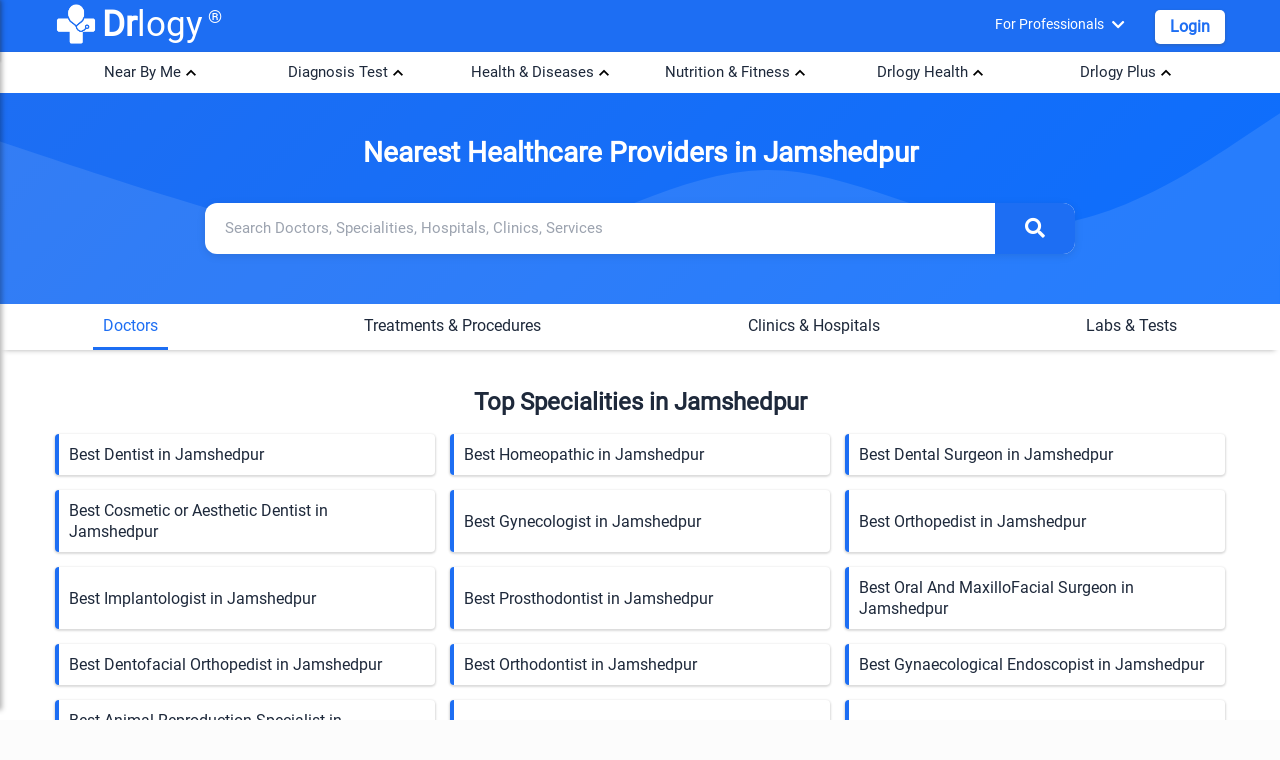

--- FILE ---
content_type: text/html; charset=utf-8
request_url: https://www.google.com/recaptcha/api2/aframe
body_size: 267
content:
<!DOCTYPE HTML><html><head><meta http-equiv="content-type" content="text/html; charset=UTF-8"></head><body><script nonce="D3bGqnAAxLr83EsXnAOHdA">/** Anti-fraud and anti-abuse applications only. See google.com/recaptcha */ try{var clients={'sodar':'https://pagead2.googlesyndication.com/pagead/sodar?'};window.addEventListener("message",function(a){try{if(a.source===window.parent){var b=JSON.parse(a.data);var c=clients[b['id']];if(c){var d=document.createElement('img');d.src=c+b['params']+'&rc='+(localStorage.getItem("rc::a")?sessionStorage.getItem("rc::b"):"");window.document.body.appendChild(d);sessionStorage.setItem("rc::e",parseInt(sessionStorage.getItem("rc::e")||0)+1);localStorage.setItem("rc::h",'1768784291915');}}}catch(b){}});window.parent.postMessage("_grecaptcha_ready", "*");}catch(b){}</script></body></html>

--- FILE ---
content_type: text/x-component
request_url: https://www.drlogy.com/jamshedpur/cosmetic-or-aesthetic-dentist?_rsc=125v0
body_size: 40
content:
0:["GzDfgvuAoUrdjhuswSR3Q",[["children",["cityUrl","jamshedpur","d"],"children",["listingUrl","cosmetic-or-aesthetic-dentist","c"],[["listingUrl","cosmetic-or-aesthetic-dentist","c"],{"children":["__PAGE__",{}]}],null,null]]]


--- FILE ---
content_type: text/x-component
request_url: https://www.drlogy.com/?_rsc=125v0
body_size: 9567
content:
3:I[88003,["70496","static/chunks/70496-2f0667e5bf95bd6a.js","95783","static/chunks/95783-d375d02a55e615f0.js","88003","static/chunks/88003-cbca54c9ec166bc3.js","80233","static/chunks/80233-19e861306291392f.js","63185","static/chunks/app/layout-d7ba2ae3a5da9b31.js"],""]
4:"$Sreact.suspense"
5:I[37286,["70496","static/chunks/70496-2f0667e5bf95bd6a.js","95783","static/chunks/95783-d375d02a55e615f0.js","88003","static/chunks/88003-cbca54c9ec166bc3.js","80233","static/chunks/80233-19e861306291392f.js","63185","static/chunks/app/layout-d7ba2ae3a5da9b31.js"],"default"]
6:I[99906,["70496","static/chunks/70496-2f0667e5bf95bd6a.js","95783","static/chunks/95783-d375d02a55e615f0.js","88003","static/chunks/88003-cbca54c9ec166bc3.js","80233","static/chunks/80233-19e861306291392f.js","63185","static/chunks/app/layout-d7ba2ae3a5da9b31.js"],"StoreProvider"]
7:I[4707,[],""]
8:I[36423,[],""]
9:I[30521,["72972","static/chunks/72972-14d1ee87280021a8.js","65878","static/chunks/65878-1d657192c59be99c.js","29160","static/chunks/app/not-found-d27195fe9968521a.js"],"default"]
a:I[44023,["70496","static/chunks/70496-2f0667e5bf95bd6a.js","95783","static/chunks/95783-d375d02a55e615f0.js","88003","static/chunks/88003-cbca54c9ec166bc3.js","80233","static/chunks/80233-19e861306291392f.js","63185","static/chunks/app/layout-d7ba2ae3a5da9b31.js"],"default"]
0:["GzDfgvuAoUrdjhuswSR3Q",[[["",{"children":["__PAGE__",{}]},"$undefined","$undefined",true],["",{"children":["__PAGE__",{},[["$L1","$L2",[["$","link","0",{"rel":"stylesheet","href":"/_next/static/css/141bed5f4a594efc.css","precedence":"next","crossOrigin":"$undefined"}]]],null],null]},[[[["$","link","0",{"rel":"stylesheet","href":"/_next/static/css/e977bfdbd0fb29f7.css","precedence":"next","crossOrigin":"$undefined"}],["$","link","1",{"rel":"stylesheet","href":"/_next/static/css/eca03a10b555419d.css","precedence":"next","crossOrigin":"$undefined"}]],["$","html",null,{"lang":"en","children":[["$","head",null,{"children":[["$","link",null,{"href":"https://cdnjs.cloudflare.com/ajax/libs/font-awesome/5.15.4/css/all.min.css","rel":"stylesheet"}],["$","meta",null,{"name":"mobile-web-app-capable","content":"yes"}],["$","meta",null,{"name":"apple-mobile-web-app-capable","content":"yes"}],["$","meta",null,{"name":"application-name","content":"Drlogy"}],["$","meta",null,{"name":"apple-mobile-web-app-title","content":"Drlogy"}],["$","meta",null,{"name":"theme-color","content":"#1078f2"}],["$","meta",null,{"name":"msapplication-navbutton-color","content":"#1078f2"}],["$","meta",null,{"name":"apple-mobile-web-app-status-bar-style","content":"black-translucent"}],["$","meta",null,{"name":"msapplication-starturl","content":"https://www.drlogy.com"}],["$","meta",null,{"httpEquiv":"X-UA-Compatible","content":"IE=edge"}],["$","meta",null,{"name":"robots","content":"index, follow"}],["$","meta",null,{"property":"fb:app_id","content":"335528353779686"}],["$","meta",null,{"name":"google-site-verification","content":"6Ax3iq5dAIzusLGAzvMDAU5MjHRv42suqKgqtyrKd74"}],["$","meta",null,{"name":"twitter:card","content":"summary_large_image"}],["$","meta",null,{"name":"twitter:site","content":"@Drlogy_"}],["$","meta",null,{"name":"p:domain_verify","content":"8e9bc1f04d8789b56645b4a9582edb07"}],["$","meta",null,{"name":"viewport","content":"width=device-width, initial-scale=1"}],["$","link",null,{"rel":"apple-touch-icon","sizes":"72x72","href":"https://images.drlogy.com/assets/uploads/img/general/apple-72x72.png"}],["$","link",null,{"rel":"icon","type":"image/png","sizes":"72x72","href":"https://images.drlogy.com/assets/uploads/img/general/android-72x72.png"}],["$","link",null,{"rel":"icon","href":"https://images.drlogy.com/assets/uploads/img/general/favicon.ico"}],["$","$L3",null,{"async":true,"src":"https://www.googletagmanager.com/gtag/js?id=G-4FE8XW7E0E"}],["$","$L3",null,{"id":"ga4-init","strategy":"afterInteractive","children":"\n\t\t\t\t\t\twindow.dataLayer = window.dataLayer || [];\n\t\t\t\t\t\tfunction gtag(){ dataLayer.push(arguments); }\n\t\t\t\t\t\tgtag('js', new Date());\n\t\t\t\t\t\tgtag('config', 'G-4FE8XW7E0E');\n\t\t\t\t\t\t"}]]}],["$","body",null,{"suppressHydrationWarning":true,"children":[["$","$4",null,{"fallback":null,"children":["$","$L5",null,{}]}],["$","$L6",null,{"children":[["$","$L7",null,{"parallelRouterKey":"children","segmentPath":["children"],"error":"$undefined","errorStyles":"$undefined","errorScripts":"$undefined","template":["$","$L8",null,{}],"templateStyles":"$undefined","templateScripts":"$undefined","notFound":["$","$L9",null,{}],"notFoundStyles":[]}],["$","$La",null,{}]]}]]}]]}]],null],null],["$Lb",null]]]]
c:I[82073,["72972","static/chunks/72972-14d1ee87280021a8.js","65878","static/chunks/65878-1d657192c59be99c.js","70496","static/chunks/70496-2f0667e5bf95bd6a.js","95783","static/chunks/95783-d375d02a55e615f0.js","23594","static/chunks/23594-0da900f96fb083a1.js","48275","static/chunks/48275-ac62ebea18cc29cd.js","44864","static/chunks/44864-615c7d7c6cb3bb6a.js","90845","static/chunks/90845-c037e92099844750.js","42579","static/chunks/42579-79687880408e590f.js","52023","static/chunks/52023-27638ada9f8332d5.js","41931","static/chunks/app/page-7866e70646aba440.js"],"default"]
d:I[42579,["72972","static/chunks/72972-14d1ee87280021a8.js","65878","static/chunks/65878-1d657192c59be99c.js","70496","static/chunks/70496-2f0667e5bf95bd6a.js","95783","static/chunks/95783-d375d02a55e615f0.js","23594","static/chunks/23594-0da900f96fb083a1.js","48275","static/chunks/48275-ac62ebea18cc29cd.js","44864","static/chunks/44864-615c7d7c6cb3bb6a.js","90845","static/chunks/90845-c037e92099844750.js","42579","static/chunks/42579-79687880408e590f.js","52023","static/chunks/52023-27638ada9f8332d5.js","41931","static/chunks/app/page-7866e70646aba440.js"],"default"]
e:I[72972,["72972","static/chunks/72972-14d1ee87280021a8.js","65878","static/chunks/65878-1d657192c59be99c.js","70496","static/chunks/70496-2f0667e5bf95bd6a.js","95783","static/chunks/95783-d375d02a55e615f0.js","23594","static/chunks/23594-0da900f96fb083a1.js","48275","static/chunks/48275-ac62ebea18cc29cd.js","44864","static/chunks/44864-615c7d7c6cb3bb6a.js","90845","static/chunks/90845-c037e92099844750.js","42579","static/chunks/42579-79687880408e590f.js","52023","static/chunks/52023-27638ada9f8332d5.js","41931","static/chunks/app/page-7866e70646aba440.js"],""]
f:I[65878,["72972","static/chunks/72972-14d1ee87280021a8.js","65878","static/chunks/65878-1d657192c59be99c.js","70496","static/chunks/70496-2f0667e5bf95bd6a.js","95783","static/chunks/95783-d375d02a55e615f0.js","23594","static/chunks/23594-0da900f96fb083a1.js","48275","static/chunks/48275-ac62ebea18cc29cd.js","44864","static/chunks/44864-615c7d7c6cb3bb6a.js","90845","static/chunks/90845-c037e92099844750.js","42579","static/chunks/42579-79687880408e590f.js","52023","static/chunks/52023-27638ada9f8332d5.js","41931","static/chunks/app/page-7866e70646aba440.js"],"Image"]
15:I[53638,["72972","static/chunks/72972-14d1ee87280021a8.js","65878","static/chunks/65878-1d657192c59be99c.js","70496","static/chunks/70496-2f0667e5bf95bd6a.js","95783","static/chunks/95783-d375d02a55e615f0.js","23594","static/chunks/23594-0da900f96fb083a1.js","48275","static/chunks/48275-ac62ebea18cc29cd.js","44864","static/chunks/44864-615c7d7c6cb3bb6a.js","90845","static/chunks/90845-c037e92099844750.js","42579","static/chunks/42579-79687880408e590f.js","52023","static/chunks/52023-27638ada9f8332d5.js","41931","static/chunks/app/page-7866e70646aba440.js"],"default"]
16:I[50593,["72972","static/chunks/72972-14d1ee87280021a8.js","65878","static/chunks/65878-1d657192c59be99c.js","70496","static/chunks/70496-2f0667e5bf95bd6a.js","95783","static/chunks/95783-d375d02a55e615f0.js","23594","static/chunks/23594-0da900f96fb083a1.js","48275","static/chunks/48275-ac62ebea18cc29cd.js","44864","static/chunks/44864-615c7d7c6cb3bb6a.js","90845","static/chunks/90845-c037e92099844750.js","42579","static/chunks/42579-79687880408e590f.js","52023","static/chunks/52023-27638ada9f8332d5.js","41931","static/chunks/app/page-7866e70646aba440.js"],"default"]
17:I[34577,["72972","static/chunks/72972-14d1ee87280021a8.js","65878","static/chunks/65878-1d657192c59be99c.js","70496","static/chunks/70496-2f0667e5bf95bd6a.js","95783","static/chunks/95783-d375d02a55e615f0.js","23594","static/chunks/23594-0da900f96fb083a1.js","48275","static/chunks/48275-ac62ebea18cc29cd.js","44864","static/chunks/44864-615c7d7c6cb3bb6a.js","90845","static/chunks/90845-c037e92099844750.js","42579","static/chunks/42579-79687880408e590f.js","52023","static/chunks/52023-27638ada9f8332d5.js","41931","static/chunks/app/page-7866e70646aba440.js"],"default"]
2:[["$","$Lc",null,{}],["$","$Ld",null,{"citySlug":"ahmedabad"}],["$","div",null,{"className":"home0","children":["$","div",null,{"className":"container","children":[["$","div",null,{"children":["$","h1",null,{"className":"homeh1","children":"Discover World-Class Health Services Right Where You Are"}]}],["$","div",null,{"className":"max-width-800 marg-0-auto","children":["$","div",null,{"className":"search-bardiv container","children":["$","$Le",null,{"href":"/find-doctors-clinics-hospitals-near-me","className":"search-box-link","aria-label":"Search Doctors, Specialities, Hospitals, Clinics, Services","children":[["$","span",null,{"className":"search-input","children":"Search Doctors, Specialities, Hospitals, Clinics, Services"}],["$","span",null,{"className":"search-btn","children":["$","i",null,{"className":"fas fa-search","aria-hidden":"true"}]}]]}]}]}],["$","p",null,{"className":"hm-htt text-center","children":"India's No.1 Online Medical Platform - Trusted by Top Doctors, Hospitals, Clinics & Labs Serving 1 Cr+ Patients."}],["$","br",null,{}]]}]}],["$","section",null,{"className":"d1stats","children":["$","div",null,{"className":"d1stats-container container","children":[["$","h2",null,{"className":"d1section-title","children":"Find the Best Healthcare Providers Near You"}],["$","div",null,{"className":"d1stats-grid","children":[["$","$Le",null,{"href":"/ahmedabad/doctor","children":["$","div",null,{"className":"d1stat-card","children":[["$","div",null,{"className":"d1stat-icon","children":["$","i",null,{"className":"fas fa-user-md"}]}],["$","div",null,{"className":"d1stat-number","children":"30,000+"}],["$","div",null,{"className":"d1stat-label","children":"Doctors"}]]}]}],["$","$Le",null,{"href":"/ahmedabad/hospital","children":["$","div",null,{"className":"d1stat-card","children":[["$","div",null,{"className":"d1stat-icon","children":["$","i",null,{"className":"fas fa-hospital"}]}],["$","div",null,{"className":"d1stat-number","children":"25,000+"}],["$","div",null,{"className":"d1stat-label","children":"Hospitals"}]]}]}],["$","$Le",null,{"href":"/ahmedabad/clinic","children":["$","div",null,{"className":"d1stat-card","children":[["$","div",null,{"className":"d1stat-icon","children":["$","i",null,{"className":"fas fa-clinic-medical"}]}],["$","div",null,{"className":"d1stat-number","children":"25,000+"}],["$","div",null,{"className":"d1stat-label","children":"Clinics"}]]}]}],["$","$Le",null,{"href":"/ahmedabad/lab","children":["$","div",null,{"className":"d1stat-card","children":[["$","div",null,{"className":"d1stat-icon","children":["$","i",null,{"className":"fas fa-flask"}]}],["$","div",null,{"className":"d1stat-number","children":"25,000+"}],["$","div",null,{"className":"d1stat-label","children":"Labs"}]]}]}]]}]]}]}],["$","section",null,{"className":"d12stats","children":["$","div",null,{"className":"d12stats-container container","children":[["$","h2",null,{"className":"d12section-title","children":"Find the Best Healthcare Providers Near You"}],["$","div",null,{"className":"d12stats-grid","children":[["$","$Le",null,{"href":"/mumbai","children":["$","div",null,{"className":"d12stat-card","children":[["$","$Lf",null,{"src":"https://images.drlogy.com/assets/uploads/img/city/mumbai.png","height":70,"width":70,"alt":"Mumbai City Icon","title":"Explore Profiles in Mumbai"}],["$","div",null,{"className":"d12stat-label","children":"Mumbai"}]]}]}],["$","$Le",null,{"href":"/new-delhi","children":["$","div",null,{"className":"d12stat-card","children":[["$","$Lf",null,{"src":"https://images.drlogy.com/assets/uploads/img/city/delhi.png","height":70,"width":70,"alt":"Delhi City Icon","title":"Explore Profiles in Delhi"}],["$","div",null,{"className":"d12stat-label","children":"Delhi"}]]}]}],["$","$Le",null,{"href":"/bangalore","children":["$","div",null,{"className":"d12stat-card","children":[["$","$Lf",null,{"src":"https://images.drlogy.com/assets/uploads/img/city/bangaluru.png","height":70,"width":70,"alt":"Bangalore City Icon","title":"Explore Profiles in Bangalore"}],["$","div",null,{"className":"d12stat-label","children":"Bangalore"}]]}]}],["$","$Le",null,{"href":"/chennai","children":["$","div",null,{"className":"d12stat-card","children":[["$","$Lf",null,{"src":"https://images.drlogy.com/assets/uploads/img/city/chennai.png","height":70,"width":70,"alt":"Chennai City Icon","title":"Explore Profiles in Chennai"}],["$","div",null,{"className":"d12stat-label","children":"Chennai"}]]}]}],["$","$Le",null,{"href":"/hyderabad","children":["$","div",null,{"className":"d12stat-card","children":[["$","$Lf",null,{"src":"https://images.drlogy.com/assets/uploads/img/city/hyderabad.png","height":70,"width":70,"alt":"Hyderabad City Icon","title":"Explore Profiles in Hyderabad"}],["$","div",null,{"className":"d12stat-label","children":"Hyderabad"}]]}]}],["$","$Le",null,{"href":"/kolkata","children":["$","div",null,{"className":"d12stat-card","children":[["$","$Lf",null,{"src":"https://images.drlogy.com/assets/uploads/img/city/kolkata.png","height":70,"width":70,"alt":"Kolkata City Icon","title":"Explore Profiles in Kolkata"}],["$","div",null,{"className":"d12stat-label","children":"Kolkata"}]]}]}],["$","$Le",null,{"href":"/ahmedabad","children":["$","div",null,{"className":"d12stat-card","children":[["$","$Lf",null,{"src":"https://images.drlogy.com/assets/uploads/img/city/ahemdabad.png","height":70,"width":70,"alt":"Ahemdabad City Icon","title":"Explore Profiles in Ahemdabad"}],["$","div",null,{"className":"d12stat-label","children":"Ahemdabad"}]]}]}],["$","$Le",null,{"href":"/jaipur","children":["$","div",null,{"className":"d12stat-card","children":[["$","$Lf",null,{"src":"https://images.drlogy.com/assets/uploads/img/city/jaipur.png","height":70,"width":70,"alt":"Ahemdabad City Icon","title":"Explore Profiles in Ahemdabad"}],["$","div",null,{"className":"d12stat-label","children":"Jaipur"}]]}]}]]}]]}]}],["$","section",null,{"className":"d12stats","children":["$","div",null,{"className":"d12stats-container container","children":[["$","h2",null,{"className":"d12section-title","children":["$","b",null,{"children":"Trusted By Leading Hospitals"}]}],["$","div",null,{"className":"icon-grid","children":[["$","div",null,{"className":"icon-item","children":["$","$Le",null,{"href":"/bangalore/hospital/apollo-hospital-1","children":["$","$Lf",null,{"width":100,"height":100,"src":"https://images.drlogy.com/assets/uploads/img/general/apollo-hospital-drlogy.png","alt":"Apollo Hospital Drlogy","title":"Apollo Hospital Drlogy"}]}]}],["$","div",null,{"className":"icon-item","children":["$","$Le",null,{"href":"/bangalore/hospital/aster-rv-hospital","children":["$","$Lf",null,{"width":100,"height":100,"src":"https://images.drlogy.com/assets/uploads/img/general/aster-hospital-drlogy.png","alt":"Aster Hospital Drlogy","title":"Aster Hospital Drlogy"}]}]}],["$","div",null,{"className":"icon-item","children":["$","$Le",null,{"href":"/ahmedabad/hospital/zydus-hospital","children":["$","$Lf",null,{"width":100,"height":100,"src":"https://images.drlogy.com/assets/uploads/img/general/zydus-hospital-drlogy.png","alt":"Zydus Hospital Drlogy","title":"Zydus Hospital Drlogy"}]}]}],["$","div",null,{"className":"icon-item","children":["$","$Le",null,{"href":"/ahmedabad/hospital/sterling-hospital","children":["$","$Lf",null,{"width":100,"height":100,"src":"https://images.drlogy.com/assets/uploads/img/general/sterling-hospital-drlogy.png","alt":"Sterling Hospital Drlogy","title":"Sterling Hospital Drlogy"}]}]}],["$","div",null,{"className":"icon-item","children":["$","$Le",null,{"href":"/rajkot/hospital/wockhardt-hospitals","children":["$","$Lf",null,{"width":100,"height":100,"src":"https://images.drlogy.com/assets/uploads/img/general/wockhardt-hospital-drlogy.png","alt":"Wockhardt Hospital Drlogy","title":"Wockhardt Hospital Drlogy"}]}]}],["$","div",null,{"className":"icon-item","children":["$","$Le",null,{"href":"/ahmedabad/hospital/shalby-hospitals","children":["$","$Lf",null,{"width":100,"height":100,"src":"https://images.drlogy.com/assets/uploads/img/general/shalby-hospital-drlogy.png","alt":"Shalby Hospital Drlogy","title":"Shalby Hospital Drlogy"}]}]}]]}]]}]}],["$","section",null,{"className":"d4resources-section","children":["$","div",null,{"className":"container","children":["$","div",null,{"className":"d4resource-column","children":[["$","h2",null,{"className":"d4column-title text-center","children":"Ayushman Bharat Card Hospital List - PMJAY"}],["$","br",null,{}],["$","p",null,{"className":"text-center d4column-subtitle","children":"Find 35,000+ Ayushman Bharat (PMJAY) empanelled private and public hospitals across India."}],["$","br",null,{}],["$","div",null,{"className":"max-width-800 marg-0-auto","children":["$","div",null,{"className":"search-bardiv container","children":["$","$Le",null,{"href":"/ayushman-bharat/ayushman-card-hospitals-near-me","className":"search-box-link","aria-label":"Search Hospitals, Clinics","children":[["$","span",null,{"className":"search-input","children":"Search Hospitals, Clinics"}],["$","span",null,{"className":"search-btn","children":["$","i",null,{"className":"fas fa-search","aria-hidden":"true"}]}]]}]}]}],["$","br",null,{}],["$","div",null,{"className":"deptdoc-grid","children":[["$","div",null,{"className":"deptdoc-card","children":[["$","div",null,{"className":"deptdoc-card-header","children":[["$","i",null,{"className":"fas fa-stethoscope"}],["$","h4",null,{"children":"Covered Speciality"}]]}],["$","div",null,{"className":"deptdoc-card-body pmjy-hm","children":[["$","div",null,{"className":"deptdoc-item","children":[["$","div",null,{"className":"deptdoc-icon","children":["$","i",null,{"className":"fas fa-disease"}]}],["$","$Le",null,{"href":"/ayushman-bharat/hospitals/diseases","children":"Diseases"}]]}],["$","div",null,{"className":"deptdoc-item","children":[["$","div",null,{"className":"deptdoc-icon","children":["$","i",null,{"className":"fas fa-cut"}]}],["$","$Le",null,{"href":"/ayushman-bharat/hospitals/surgery","children":"Surgery"}]]}],["$","div",null,{"className":"deptdoc-item","children":[["$","div",null,{"className":"deptdoc-icon","children":["$","i",null,{"className":"fas fa-notes-medical"}]}],["$","$Le",null,{"href":"/ayushman-bharat/hospitals/treatment","children":"Treatment"}]]}],["$","div",null,{"className":"deptdoc-item","children":[["$","div",null,{"className":"deptdoc-icon","children":["$","i",null,{"className":"fas fa-heartbeat"}]}],["$","$Le",null,{"href":"/ayushman-bharat/hospitals/condition","children":"Condition"}]]}],["$","div",null,{"className":"deptdoc-item","children":[["$","div",null,{"className":"deptdoc-icon","children":["$","i",null,{"className":"fas fa-ambulance"}]}],["$","$Le",null,{"href":"/ayushman-bharat/hospitals/emergency","children":"Emergency"}]]}],["$","div",null,{"className":"deptdoc-item","children":[["$","div",null,{"className":"deptdoc-icon","children":["$","i",null,{"className":"fas fa-vials"}]}],["$","$Le",null,{"href":"/ayushman-bharat/hospitals/tests","children":"Diagnostic Tests"}]]}]]}]]}],["$","div",null,{"className":"deptdoc-card","children":[["$","div",null,{"className":"deptdoc-card-header","children":[["$","i",null,{"className":"fas fa-map-marked-alt"}],["$","h4",null,{"children":"Top States"}]]}],["$","div",null,{"className":"deptdoc-card-body pmjy-hm","children":[["$","div",null,{"className":"deptdoc-item","children":[["$","div",null,{"className":"deptdoc-icon","children":["$","i",null,{"className":"fas fa-map-marker-alt"}]}],["$","$Le",null,{"href":"/ayushman-bharat/hospitals/maharashtra","children":"Maharashtra"}]]}],["$","div",null,{"className":"deptdoc-item","children":[["$","div",null,{"className":"deptdoc-icon","children":["$","i",null,{"className":"fas fa-map-marker-alt"}]}],["$","$Le",null,{"href":"/ayushman-bharat/hospitals/nct-of-delhi","children":"Delhi"}]]}],["$","div",null,{"className":"deptdoc-item","children":[["$","div",null,{"className":"deptdoc-icon","children":["$","i",null,{"className":"fas fa-map-marker-alt"}]}],["$","$Le",null,{"href":"/ayushman-bharat/hospitals/karnataka","children":"Karnataka"}]]}],["$","div",null,{"className":"deptdoc-item","children":[["$","div",null,{"className":"deptdoc-icon","children":["$","i",null,{"className":"fas fa-map-marker-alt"}]}],["$","$Le",null,{"href":"/ayushman-bharat/hospitals/telangana","children":"Telangana"}]]}],["$","div",null,{"className":"deptdoc-item","children":[["$","div",null,{"className":"deptdoc-icon","children":["$","i",null,{"className":"fas fa-map-marker-alt"}]}],["$","$Le",null,{"href":"/ayushman-bharat/hospitals/gujarat","children":"Gujarat"}]]}],["$","div",null,{"className":"deptdoc-item","children":[["$","div",null,{"className":"deptdoc-icon","children":["$","i",null,{"className":"fas fa-map-marker-alt"}]}],["$","$Le",null,{"href":"/ayushman-bharat/hospitals/tamil-nadu","children":"Tamil Nadu"}]]}]]}]]}],["$","div",null,{"className":"deptdoc-card","children":[["$","div",null,{"className":"deptdoc-card-header","children":[["$","i",null,{"className":"fas fa-id-card-alt"}],["$","h4",null,{"children":"Abha Card"}]]}],["$","div",null,{"className":"deptdoc-card-body pmjy-hm","children":[["$","div",null,{"className":"deptdoc-item","children":[["$","div",null,{"className":"deptdoc-icon","children":["$","i",null,{"className":"fas fa-hospital"}]}],["$","$Le",null,{"href":"/ayushman-bharat/hospitals","children":"Ayushman Card Hospital List"}]]}],["$","div",null,{"className":"deptdoc-item","children":[["$","div",null,{"className":"deptdoc-icon","children":["$","i",null,{"className":"fas fa-id-card"}]}],["$","$Le",null,{"href":"/ayushman-bharat/abha-card","children":"ABHA Health ID Registration"}]]}],["$","div",null,{"className":"deptdoc-item","children":[["$","div",null,{"className":"deptdoc-icon","children":["$","i",null,{"className":"fas fa-network-wired"}]}],["$","$Le",null,{"href":"/ayushman-bharat/abdm-ayushman-bharat-digital-mission","children":"Ayushman Bharat Digital Mission (ABDM)"}]]}],["$","div",null,{"className":"deptdoc-item","children":[["$","div",null,{"className":"deptdoc-icon","children":["$","i",null,{"className":"fas fa-landmark"}]}],["$","$Le",null,{"href":"/ayushman-bharat/nha-national-health-authority","children":"National Health Authority (NHA)"}]]}],["$","div",null,{"className":"deptdoc-item","children":[["$","div",null,{"className":"deptdoc-icon","children":["$","i",null,{"className":"fas fa-clinic-medical"}]}],["$","$Le",null,{"href":"https://hospitals.pmjay.gov.in/Search","target":"_blank","children":"Empanelled Hospitals"}]]}],["$","div",null,{"className":"deptdoc-item","children":[["$","div",null,{"className":"deptdoc-icon","children":["$","i",null,{"className":"fas fa-sign-in-alt"}]}],["$","$Le",null,{"href":"https://beneficiary.nha.gov.in","target":"_blank","children":"PM-JAY Beneficiary Login"}]]}]]}]]}]]}]]}]}]}],["$","section",null,{"className":"d4resources-section","children":["$","div",null,{"className":"container","children":["$","div",null,{"className":"d4resource-column","children":[["$","div",null,{"className":"d4column-header","children":[["$","div",null,{"className":"d4column-icon","children":["$","i",null,{"className":"fas fa-heartbeat"}]}],["$","div",null,{"children":[["$","h2",null,{"className":"d4column-title","children":"Medical Tests & Radiology Scans"}],["$","p",null,{"className":"d4column-subtitle","children":"1000+ Medical, Lab & Diagnostic Test Guides by Experts"}]]}]]}],["$","div",null,{"className":"testcards-container","children":[["$","div",null,{"className":"testcard","children":[["$","div",null,{"className":"testcard-header","children":[["$","i",null,{"className":"fas fa-tint"}],["$","h3",null,{"children":"Hematology"}]]}],["$","div",null,{"className":"testcard-body","children":["$","ul",null,{"className":"test-list","children":[["$","li",null,{"children":[["$","i",null,{"className":"fas fa-arrow-right"}],["$","$Le",null,{"href":"/test/complete-blood-count-cbc","title":"Complete Blood Count - CBC","children":"Complete Blood Count - CBC"}]]}],["$","li",null,{"children":[["$","i",null,{"className":"fas fa-arrow-right"}],["$","$Le",null,{"href":"/test/platelet-count","title":"Platelet Count","children":"Platelet Count"}]]}],["$","li",null,{"children":[["$","i",null,{"className":"fas fa-arrow-right"}],["$","$Le",null,{"href":"/test/mpv-blood","title":"MPV Blood","children":"MPV Blood"}]]}],["$","li",null,{"children":[["$","i",null,{"className":"fas fa-arrow-right"}],["$","$Le",null,{"href":"/test/pdw-blood","title":"PDW Blood","children":"PDW Blood"}]]}],["$","li",null,{"children":[["$","i",null,{"className":"fas fa-arrow-right"}],["$","$Le",null,{"href":"/test/absolute-eosinophil-count-aec","title":"Absolute Eosinophil Count - AEC","children":"Absolute Eosinophil Count - AEC"}]]}],["$","li",null,{"children":[["$","i",null,{"className":"fas fa-arrow-right"}],["$","$Le",null,{"href":"/test/international-normalised-ratio-inr","title":"International Normalised Ratio - INR","children":"International Normalised Ratio - INR"}]]}],["$","li",null,{"children":[["$","i",null,{"className":"fas fa-arrow-right"}],["$","$Le",null,{"href":"/test/blood-group","title":"Blood Group","children":"Blood Group"}]]}]]}]}]]}],["$","div",null,{"className":"testcard","children":[["$","div",null,{"className":"testcard-header","children":[["$","i",null,{"className":"fas fa-flask"}],["$","h3",null,{"children":"Biochemistry"}]]}],["$","div",null,{"className":"testcard-body","children":["$","ul",null,{"className":"test-list","children":[["$","li",null,{"children":[["$","i",null,{"className":"fas fa-arrow-right"}],["$","$Le",null,{"href":"/test/liver-function-tests-lft","title":"Liver Function Tests - LFT","children":"Liver Function Tests - LFT"}]]}],["$","li",null,{"children":[["$","i",null,{"className":"fas fa-arrow-right"}],["$","$Le",null,{"href":"/test/random-blood-sugar-rbs","title":"Random Blood Sugar - RBS","children":"Random Blood Sugar - RBS"}]]}],["$","li",null,{"children":[["$","i",null,{"className":"fas fa-arrow-right"}],["$","$Le",null,{"href":"/test/kidney-function-test-kft","title":"Kidney Function Test - KFT","children":"Kidney Function Test - KFT"}]]}],["$","li",null,{"children":[["$","i",null,{"className":"fas fa-arrow-right"}],["$","$Le",null,{"href":"/test/lipid-profile","title":"Lipid Profile","children":"Lipid Profile"}]]}],["$","li",null,{"children":[["$","i",null,{"className":"fas fa-arrow-right"}],["$","$Le",null,{"href":"/test/vitamin-d","title":"Vitamin D","children":"Vitamin D"}]]}],["$","li",null,{"children":[["$","i",null,{"className":"fas fa-arrow-right"}],["$","$Le",null,{"href":"/test/troponin-t","title":"Troponin T","children":"Troponin T"}]]}],["$","li",null,{"children":[["$","i",null,{"className":"fas fa-arrow-right"}],["$","$Le",null,{"href":"/test/serum-electrolytes","title":"Serum Electrolytes","children":"Serum Electrolytes"}]]}]]}]}]]}],["$","div",null,{"className":"testcard","children":[["$","div",null,{"className":"testcard-header","children":[["$","i",null,{"className":"fas fa-shield-alt"}],["$","h3",null,{"children":"Immunology & Serology"}]]}],["$","div",null,{"className":"testcard-body","children":["$","ul",null,{"className":"test-list","children":[["$","li",null,{"children":[["$","i",null,{"className":"fas fa-arrow-right"}],["$","$Le",null,{"href":"/test/c-reactive-protein-crp","title":"C Reactive Protein - CRP","children":"C Reactive Protein - CRP"}]]}],["$","li",null,{"children":[["$","i",null,{"className":"fas fa-arrow-right"}],["$","$Le",null,{"href":"/test/widal","title":"Widal","children":"Widal"}]]}],["$","li",null,{"children":[["$","i",null,{"className":"fas fa-arrow-right"}],["$","$Le",null,{"href":"/test/immunoglobulin-e-ige","title":"Immunoglobulin E IgE","children":"Immunoglobulin E IgE"}]]}],["$","li",null,{"children":[["$","i",null,{"className":"fas fa-arrow-right"}],["$","$Le",null,{"href":"/test/rheumatoid-factor-rf","title":"Rheumatoid Factor RF","children":"Rheumatoid Factor - RF"}]]}],["$","li",null,{"children":[["$","i",null,{"className":"fas fa-arrow-right"}],["$","$Le",null,{"href":"/test/antistreptolysin-o-aso","title":"Antistreptolysin O ASO","children":"Antistreptolysin O - ASO"}]]}],["$","li",null,{"children":[["$","i",null,{"className":"fas fa-arrow-right"}],["$","$Le",null,{"href":"/test/dengue","title":"Dengue","children":"Dengue"}]]}],["$","li",null,{"children":[["$","i",null,{"className":"fas fa-arrow-right"}],["$","$Le",null,{"href":"/test/hepatitis-b-surface-antigen-hbsag","title":"Hepatitis B Surface Antigen Hbsag","children":"Hepatitis B Surface Antigen HBsAg"}]]}]]}]}]]}],["$","div",null,{"className":"testcard","children":[["$","div",null,{"className":"testcard-header","children":[["$","i",null,{"className":"fas fa-microscope"}],["$","h3",null,{"children":"Microbiology"}]]}],["$","div",null,{"className":"testcard-body","children":["$","ul",null,{"className":"test-list","children":[["$","li",null,{"children":[["$","i",null,{"className":"fas fa-arrow-right"}],["$","$Le",null,{"href":"/test/urine-culture","title":"Urine Culture","children":"Urine Culture"}]]}],["$","li",null,{"children":[["$","i",null,{"className":"fas fa-arrow-right"}],["$","$Le",null,{"href":"/test/sputum-afb","title":"Sputum AFB","children":"Sputum AFB"}]]}],["$","li",null,{"children":[["$","i",null,{"className":"fas fa-arrow-right"}],["$","$Le",null,{"href":"/test/blood-culture","title":"Blood Culture","children":"Blood Culture"}]]}],["$","li",null,{"children":[["$","i",null,{"className":"fas fa-arrow-right"}],["$","$Le",null,{"href":"/test/stool-culture","title":"Stool Culture","children":"Stool Culture"}]]}],["$","li",null,{"children":[["$","i",null,{"className":"fas fa-arrow-right"}],["$","$Le",null,{"href":"/test/potassium-hydroxide-koh","title":"Potassium Hydroxide KOH","children":"Potassium Hydroxide - KOH"}]]}],["$","li",null,{"children":[["$","i",null,{"className":"fas fa-arrow-right"}],["$","$Le",null,{"href":"/test/sputum-culture","title":"Sputum Culture","children":"Sputum Culture"}]]}],["$","li",null,{"children":[["$","i",null,{"className":"fas fa-arrow-right"}],["$","$Le",null,{"href":"/test/malaria-parasite-identification","title":"Malaria Parasite Identification","children":"Malaria Parasite Identification"}]]}]]}]}]]}],["$","div",null,{"className":"testcard","children":[["$","div",null,{"className":"testcard-header","children":[["$","i",null,{"className":"fas fa-dna"}],["$","h3",null,{"children":"Molecular Genetics"}]]}],["$","div",null,{"className":"testcard-body","children":["$","ul",null,{"className":"test-list","children":[["$","li",null,{"children":[["$","i",null,{"className":"fas fa-arrow-right"}],["$","$Le",null,{"href":"/test/karyotyping","title":"Karyotyping","children":"Karyotyping"}]]}],["$","li",null,{"children":[["$","i",null,{"className":"fas fa-arrow-right"}],["$","$Le",null,{"href":"/test/amniocentesis","title":"Amniocentesis","children":"Amniocentesis"}]]}],["$","li",null,{"children":[["$","i",null,{"className":"fas fa-arrow-right"}],["$","$Le",null,{"href":"/test/jak2-mutation","title":"JAK2 Mutation","children":"JAK2 Mutation"}]]}],["$","li",null,{"children":[["$","i",null,{"className":"fas fa-arrow-right"}],["$","$Le",null,{"href":"/test/human-papillomavirus-hpv","title":"Human Papillomavirus HPV","children":"Human Papillomavirus - HPV"}]]}],["$","li",null,{"children":[["$","i",null,{"className":"fas fa-arrow-right"}],["$","$Le",null,{"href":"/test/thiopurine-methyltransferase-tpmt","title":"Thiopurine Methyltransferase - TMPT","children":"Thiopurine Methyltransferase - TPMT"}]]}],["$","li",null,{"children":[["$","i",null,{"className":"fas fa-arrow-right"}],["$","$Le",null,{"href":"/test/chromosome-analysis-karyotyping","title":"Chromosome Analysis Karyotyping","children":"Chromosome Analysis Karyotyping"}]]}],["$","li",null,{"children":[["$","i",null,{"className":"fas fa-arrow-right"}],["$","$Le",null,{"href":"/test/bcr-abl1","title":"BCR-ABL1","children":"BCR-ABL1"}]]}]]}]}]]}],["$","div",null,{"className":"testcard","children":[["$","div",null,{"className":"testcard-header","children":[["$","i",null,{"className":"fas fa-vial"}],["$","h3",null,{"children":"Endocrinology"}]]}],["$","div",null,{"className":"testcard-body","children":["$","ul",null,{"className":"test-list","children":[["$","li",null,{"children":[["$","i",null,{"className":"fas fa-arrow-right"}],["$","$Le",null,{"href":"/test/beta-hcg","title":"Beta hCG","children":"Beta hCG"}]]}],["$","li",null,{"children":[["$","i",null,{"className":"fas fa-arrow-right"}],["$","$Le",null,{"href":"/test/double-marker","title":"Double Marker","children":"Double Marker"}]]}],["$","li",null,{"children":[["$","i",null,{"className":"fas fa-arrow-right"}],["$","$Le",null,{"href":"/test/thyroid-panel","title":"Thyroid Panel","children":"Thyroid Panel"}]]}],["$","li",null,{"children":[["$","i",null,{"className":"fas fa-arrow-right"}],["$","$Le",null,{"href":"/test/c-peptide","title":"C Peptide","children":"C Peptide"}]]}],["$","li",null,{"children":[["$","i",null,{"className":"fas fa-arrow-right"}],["$","$Le",null,{"href":"/test/testosterone","title":"Testosterone","children":"Testosterone"}]]}],["$","li",null,{"children":[["$","i",null,{"className":"fas fa-arrow-right"}],["$","$Le",null,{"href":"/test/prolactin","title":"Prolactin","children":"Prolactin"}]]}],["$","li",null,{"children":[["$","i",null,{"className":"fas fa-arrow-right"}],["$","$Le",null,{"href":"/test/thyroid-stimulating-hormone-tsh","title":"Thyroid Stimulating Hormone TSH","children":"Thyroid Stimulating Hormone - TSH"}]]}]]}]}]]}],["$","div",null,{"className":"testcard","children":[["$","div",null,{"className":"testcard-header","children":[["$","i",null,{"className":"fas fa-biohazard"}],["$","h3",null,{"children":"Tumor Markers"}]]}],["$","div",null,{"className":"testcard-body","children":["$","ul",null,{"className":"test-list","children":[["$","li",null,{"children":[["$","i",null,{"className":"fas fa-arrow-right"}],["$","$Le",null,{"href":"/test/cancer-antigen-ca-125","title":"Cancer Antigen (CA) 125","children":"Cancer Antigen (CA) 125"}]]}],["$","li",null,{"children":[["$","i",null,{"className":"fas fa-arrow-right"}],["$","$Le",null,{"href":"/test/cancer-antigen-ca-19-9","title":"Cancer Antigen (CA) 19-9","children":"Cancer Antigen (CA) 19-9"}]]}],["$","li",null,{"children":[["$","i",null,{"className":"fas fa-arrow-right"}],["$","$Le",null,{"href":"/test/carcinoembryonic-antigen-test-cea","title":"Carcinoembryonic Antigen Test - CEA","children":"Carcinoembryonic Antigen - CEA"}]]}],["$","li",null,{"children":[["$","i",null,{"className":"fas fa-arrow-right"}],["$","$Le",null,{"href":"/test/ca-15-3","title":"Ca 15 3","children":"Ca 15 3"}]]}],["$","li",null,{"children":[["$","i",null,{"className":"fas fa-arrow-right"}],["$","$Le",null,{"href":"/test/chromogranin-a-cga-test","title":"Chromogranin A - CgA","children":"Chromogranin A - CgA"}]]}],["$","li",null,{"children":[["$","i",null,{"className":"fas fa-arrow-right"}],["$","$Le",null,{"href":"/test/alpha-fetoprotein-afp","title":"Alpha Fetoprotein - AFP","children":"Alpha Fetoprotein - AFP"}]]}],["$","li",null,{"children":[["$","i",null,{"className":"fas fa-arrow-right"}],["$","$Le",null,{"href":"/test/beta-2-microglobulin-b2m","title":"Beta 2 Microglobulin - B2M","children":"Beta 2 Microglobulin - B2M"}]]}]]}]}]]}],["$","div",null,{"className":"testcard","children":[["$","div",null,{"className":"testcard-header","children":[["$","i",null,{"className":"fas fa-syringe"}],["$","h3",null,{"children":"Other"}]]}],["$","div",null,{"className":"testcard-body","children":["$","ul",null,{"className":"test-list","children":[["$","li",null,{"children":[["$","i",null,{"className":"fas fa-arrow-right"}],["$","$Le",null,{"href":"/test/semen-analysis","title":"Semen Analysis","children":"Semen Analysis"}]]}],["$","li",null,{"children":[["$","i",null,{"className":"fas fa-arrow-right"}],["$","$Le",null,{"href":"/test/fnac","title":"Fine Needle Aspiration Cytology - FNAC","children":"Fine Needle Aspiration Cytology - FNAC"}]]}],["$","li",null,{"children":[["$","i",null,{"className":"fas fa-arrow-right"}],["$","$Le",null,{"href":"/test/pap-smear","title":"Pap Smear","children":"PaP Smear"}]]}],["$","li",null,{"children":[["$","i",null,{"className":"fas fa-arrow-right"}],["$","$Le",null,{"href":"/test/skin-biopsy","title":"Skin Biopsy","children":"Skin Biopsy"}]]}],["$","li",null,{"children":[["$","i",null,{"className":"fas fa-arrow-right"}],["$","$Le",null,{"href":"/test/pleural-fluid-analysis","title":"Pleural Fluid Analysis","children":"Pleural Fluid Analysis"}]]}],["$","li",null,{"children":[["$","i",null,{"className":"fas fa-arrow-right"}],["$","$Le",null,{"href":"/test/dnph","title":"Dinitrophenylhydrazine - DNPH","children":"Dinitrophenylhydrazine - DNPH"}]]}],["$","li",null,{"children":[["$","i",null,{"className":"fas fa-arrow-right"}],["$","$Le",null,{"href":"/test/stool-occult-blood","title":"Stool Occult Blood","children":"Stool Occult Blood"}]]}]]}]}]]}],["$","div",null,{"className":"testcard","children":[["$","div",null,{"className":"testcard-header","children":[["$","i",null,{"className":"fas fa-x-ray"}],["$","h3",null,{"children":"Radiology Scans"}]]}],["$","div",null,{"className":"testcard-body","children":["$","ul",null,{"className":"test-list","children":[["$","li",null,{"children":[["$","i",null,{"className":"fas fa-arrow-right"}],["$","$Le",null,{"href":"/test/ultrasound-sonography","title":"Ultrasound Sonography","children":"Ultrasound Sonography"}]]}],["$","li",null,{"children":[["$","i",null,{"className":"fas fa-arrow-right"}],["$","$Le",null,{"href":"/test/brain-mri","title":"Brain MRI","children":"Brain MRI"}]]}],["$","li",null,{"children":[["$","i",null,{"className":"fas fa-arrow-right"}],["$","$Le",null,{"href":"/test/ct-scan-brain","title":"Brain CT Scan","children":"Brain CT Scan"}]]}],["$","li",null,{"children":[["$","i",null,{"className":"fas fa-arrow-right"}],["$","$Le",null,{"href":"/test/x-rays","title":"X Rays","children":"X Rays"}]]}],["$","li",null,{"children":[["$","i",null,{"className":"fas fa-arrow-right"}],["$","$Le",null,{"href":"/test/pet-scan","title":"Pet Scan","children":"Pet Scan"}]]}],["$","li",null,{"children":[["$","i",null,{"className":"fas fa-arrow-right"}],["$","$Le",null,{"href":"/test/bone-mineral-density-bmd","title":"Bone Mineral Density","children":"Bone Mineral Density - BMD"}]]}],["$","li",null,{"children":[["$","i",null,{"className":"fas fa-arrow-right"}],["$","$Le",null,{"href":"/test/mammography","title":"Mammography","children":"Mammography"}]]}]]}]}]]}]]}],["$","$Le",null,{"href":"/test","className":"d4view-all-btn","children":["View All Tests",["$","i",null,{"className":"fas fa-arrow-right"}]]}]]}]}]}],"$L10","$L11","$L12","$L13","$L14",["$","section",null,{"className":"d7about-section","children":["$","div",null,{"className":"container","children":[["$","div",null,{"className":"d7section-header","children":["$","h2",null,{"className":"d7section-title","children":"About Drlogy"}]}],["$","div",null,{"className":"d7about-content","children":[["$","div",null,{"className":"d7about-text","children":["$","div",null,{"className":"d7about-description","children":[["$","p",null,{"children":"Drlogy creates a single healthcare platform for patients, professionals, and practices to access anytime, anywhere, and anyway."}],["$","p",null,{"children":"Drlogy provides one-touch healthcare solutions to empower the user quick and easy store health records, track fitness activities, access to Doctors and practices, health information and many more surprising things."}],["$","p",null,{"children":"We help practices improve the depth of their relationships with patients and improve practice efficiency. Our core is in helping practices through tools like online appointments and practice management, but we are always building new products and services."}]]}]}],["$","div",null,{"className":"d7partners-showcase","children":[["$","h3",null,{"className":"d7partners-title","children":"Our Recognitions & Partnerships"}],["$","div",null,{"className":"d7partners-grid","children":["$","$L15",null,{}]}],["$","div",null,{"className":"d7association-text","children":"Recognized by Government Initiatives"}]]}]]}]]}]}],["$","script",null,{"type":"application/ld+json","dangerouslySetInnerHTML":{"__html":"{\"@context\":\"https://schema.org\",\"@type\":\"SoftwareApplication\",\"name\":\"Drlogy - Health & Fitness\",\"operatingSystem\":\"ANDROID\",\"applicationCategory\":\"HEALTH_AND_FITNESS\",\"aggregateRating\":{\"@type\":\"AggregateRating\",\"ratingValue\":\"4.9\",\"ratingCount\":\"319\"},\"offers\":{\"@type\":\"Offer\",\"price\":\"0\",\"priceCurrency\":\"INR\"},\"installUrl\":\"https://play.google.com/store/apps/details?id=com.drlogy.drlogyhealthapp\"}"}}],["$","$L16",null,{}],["$","$L17",null,{"cityUrl":"ahmedabad"}]]
b:[["$","meta","0",{"name":"viewport","content":"width=device-width, initial-scale=1"}],["$","meta","1",{"charSet":"utf-8"}],["$","title","2",{"children":"Drlogy | Book Appointments with Verified Doctors, Hospitals and Labs"}],["$","meta","3",{"name":"description","content":"Find and book appointments with top-rated doctors, trusted hospitals, diagnostic labs, and healthcare providers across India. Drlogy is your one-stop platform for reliable and timely medical services."}],["$","link","4",{"rel":"canonical","href":"https://www.drlogy.com"}],["$","meta","5",{"property":"og:title","content":"Drlogy | Book Appointments with Verified Doctors, Hospitals and Labs Near You"}],["$","meta","6",{"property":"og:description","content":"Find and book appointments with top-rated doctors, trusted hospitals, diagnostic labs, and healthcare providers across India. Drlogy is your one-stop platform for reliable and timely medical services."}],["$","meta","7",{"property":"og:url","content":"https://www.drlogy.com"}],["$","meta","8",{"property":"og:image","content":"https://images.drlogy.com/assets/uploads/img/general/drlogy_logo.png"}],["$","meta","9",{"name":"twitter:card","content":"summary_large_image"}],["$","meta","10",{"name":"twitter:title","content":"Drlogy | Book Appointments with Verified Doctors, Hospitals and Labs Near You"}],["$","meta","11",{"name":"twitter:description","content":"Find and book appointments with top-rated doctors, trusted hospitals, diagnostic labs, and healthcare providers across India. Drlogy is your one-stop platform for reliable and timely medical services."}],["$","meta","12",{"name":"twitter:image","content":"https://images.drlogy.com/assets/uploads/img/general/drlogy_logo.png"}],["$","link","13",{"rel":"icon","href":"/favicon.ico","type":"image/x-icon","sizes":"72x72"}],["$","meta","14",{"name":"next-size-adjust"}]]
1:null
10:["$","section",null,{"className":"d4resources-section","children":["$","div",null,{"className":"container","children":["$","div",null,{"className":"d4resource-column","children":[["$","div",null,{"className":"d4column-header","children":[["$","div",null,{"className":"d4column-icon","children":["$","i",null,{"className":"fas fa-notes-medical"}]}],["$","div",null,{"children":[["$","h2",null,{"className":"d4column-title","children":"Healthcare Software"}],["$","p",null,{"className":"d4column-subtitle","children":"Find the perfect software for your practice."}]]}]]}],["$","div",null,{"className":"d4names-grid","children":["$","div",null,{"className":"afp-products-grid","children":[["$","$Le",null,{"href":"/hospital-management-software","children":["$","div",null,{"className":"afp-product-card","data-category":"hospital","children":[["$","div",null,{"className":"afp-product-icon","children":["$","h3",null,{"className":"afp-product-title","children":[["$","i",null,{"className":"fas fa-hospital"}],["$","span",null,{"children":"Hospital Software"}]]}]}],["$","div",null,{"className":"afp-product-content","children":[["$","p",null,{"className":"afp-product-description","children":"Comprehensive billing and invoicing solution for healthcare facilities."}],["$","div",null,{"className":"afp-product-features","children":[["$","div",null,{"className":"afp-feature","children":[["$","i",null,{"className":"fas fa-check-circle"}],["$","span",null,{"children":"Invoice Generation"}]]}],["$","div",null,{"className":"afp-feature","children":[["$","i",null,{"className":"fas fa-check-circle"}],["$","span",null,{"children":"Payment Tracking"}]]}],["$","div",null,{"className":"afp-feature","children":[["$","i",null,{"className":"fas fa-check-circle"}],["$","span",null,{"children":"Insurance Integration"}]]}]]}],["$","div",null,{"className":"text-center","children":["$","button",null,{"className":"afp-product-btn d6view-all-btn","children":"View Details"}]}]]}]]}]}],["$","$Le",null,{"href":"/pathology-lab-software","children":["$","div",null,{"className":"afp-product-card","data-category":"hospital","children":[["$","div",null,{"className":"afp-product-icon","children":["$","h3",null,{"className":"afp-product-title","children":[["$","i",null,{"className":"fas fa-flask"}],["$","span",null,{"children":"Pathology Lab Software"}]]}]}],["$","div",null,{"className":"afp-product-content","children":[["$","p",null,{"className":"afp-product-description","children":"Pathology lab system for fast test processing and accurate reporting"}],["$","div",null,{"className":"afp-product-features","children":[["$","div",null,{"className":"afp-feature","children":[["$","i",null,{"className":"fas fa-check-circle"}],["$","span",null,{"children":"Test Management"}]]}],["$","div",null,{"className":"afp-feature","children":[["$","i",null,{"className":"fas fa-check-circle"}],["$","span",null,{"children":"Sample Tracking"}]]}],["$","div",null,{"className":"afp-feature","children":[["$","i",null,{"className":"fas fa-check-circle"}],["$","span",null,{"children":"Result Analysis"}]]}]]}],["$","div",null,{"className":"text-center","children":["$","button",null,{"className":"afp-product-btn d6view-all-btn","children":"View Details"}]}]]}]]}]}],["$","$Le",null,{"href":"/dental-software","children":["$","div",null,{"className":"afp-product-card","data-category":"hospital","children":[["$","div",null,{"className":"afp-product-icon","children":["$","h3",null,{"className":"afp-product-title","children":[["$","i",null,{"className":"fas fa-tooth"}],["$","span",null,{"children":"Dental Software"}]]}]}],["$","div",null,{"className":"afp-product-content","children":[["$","p",null,{"className":"afp-product-description","children":"Specialized software for dental practices with patient management and treatment tracking."}],["$","div",null,{"className":"afp-product-features","children":[["$","div",null,{"className":"afp-feature","children":[["$","i",null,{"className":"fas fa-check-circle"}],["$","span",null,{"children":"Dental Charting"}]]}],["$","div",null,{"className":"afp-feature","children":[["$","i",null,{"className":"fas fa-check-circle"}],["$","span",null,{"children":"Patient Management"}]]}],["$","div",null,{"className":"afp-feature","children":[["$","i",null,{"className":"fas fa-check-circle"}],["$","span",null,{"children":"Appointment & Billing"}]]}]]}],["$","div",null,{"className":"text-center","children":["$","button",null,{"className":"afp-product-btn d6view-all-btn","children":"View Details"}]}]]}]]}]}],["$","$Le",null,{"href":"/ophthalmology-software","children":["$","div",null,{"className":"afp-product-card","data-category":"hospital","children":[["$","div",null,{"className":"afp-product-icon","children":["$","h3",null,{"className":"afp-product-title","children":[["$","i",null,{"className":"fas fa-eye"}],["$","span",null,{"children":"Eye Clinic Software"}]]}]}],["$","div",null,{"className":"afp-product-content","children":[["$","p",null,{"className":"afp-product-description","children":"Specialized software for eye clinic practices with patient management and treatment tracking."}],["$","div",null,{"className":"afp-product-features","children":[["$","div",null,{"className":"afp-feature","children":[["$","i",null,{"className":"fas fa-check-circle"}],["$","span",null,{"children":"Eye Examination"}]]}],["$","div",null,{"className":"afp-feature","children":[["$","i",null,{"className":"fas fa-check-circle"}],["$","span",null,{"children":"Patient Management"}]]}],["$","div",null,{"className":"afp-feature","children":[["$","i",null,{"className":"fas fa-check-circle"}],["$","span",null,{"children":"Appointment & Billing"}]]}]]}],["$","div",null,{"className":"text-center","children":["$","button",null,{"className":"afp-product-btn d6view-all-btn","children":"View Details"}]}]]}]]}]}],["$","$Le",null,{"href":"/clinic-software","children":["$","div",null,{"className":"afp-product-card","data-category":"hospital","children":[["$","div",null,{"className":"afp-product-icon","children":["$","h3",null,{"className":"afp-product-title","children":[["$","i",null,{"className":"fas fa-clinic-medical"}],["$","span",null,{"children":"Clinic Software"}]]}]}],["$","div",null,{"className":"afp-product-content","children":[["$","p",null,{"className":"afp-product-description","children":"Specialized software for clinic practices with patient management and treatment tracking."}],["$","div",null,{"className":"afp-product-features","children":[["$","div",null,{"className":"afp-feature","children":[["$","i",null,{"className":"fas fa-check-circle"}],["$","span",null,{"children":"Patient Management"}]]}],["$","div",null,{"className":"afp-feature","children":[["$","i",null,{"className":"fas fa-check-circle"}],["$","span",null,{"children":"Treatment Tracking"}]]}],["$","div",null,{"className":"afp-feature","children":[["$","i",null,{"className":"fas fa-check-circle"}],["$","span",null,{"children":"Appointment Scheduling"}]]}]]}],["$","div",null,{"className":"text-center","children":["$","button",null,{"className":"afp-product-btn d6view-all-btn","children":"View Details"}]}]]}]]}]}],["$","$Le",null,{"href":"/radiology-software","children":["$","div",null,{"className":"afp-product-card","data-category":"hospital","children":[["$","div",null,{"className":"afp-product-icon","children":["$","h3",null,{"className":"afp-product-title","children":[["$","i",null,{"className":"fas fa-x-ray"}],["$","span",null,{"children":"Radiology Software"}]]}]}],["$","div",null,{"className":"afp-product-content","children":[["$","p",null,{"className":"afp-product-description","children":"Specialized software for radiology reporting and management."}],["$","div",null,{"className":"afp-product-features","children":[["$","div",null,{"className":"afp-feature","children":[["$","i",null,{"className":"fas fa-check-circle"}],["$","span",null,{"children":"Reporting Management"}]]}],["$","div",null,{"className":"afp-feature","children":[["$","i",null,{"className":"fas fa-check-circle"}],["$","span",null,{"children":"X Ray, CT Scan, MRI & USG Management"}]]}],["$","div",null,{"className":"afp-feature","children":[["$","i",null,{"className":"fas fa-check-circle"}],["$","span",null,{"children":"Image Management"}]]}]]}],["$","div",null,{"className":"text-center","children":["$","button",null,{"className":"afp-product-btn d6view-all-btn","children":"View Details"}]}]]}]]}]}]]}]}],["$","$Le",null,{"href":"/plus","className":"d4view-all-btn","children":["View All Plus",["$","i",null,{"className":"fas fa-arrow-right"}]]}]]}]}]}]
11:["$","section",null,{"className":"d4resources-section","children":["$","div",null,{"className":"container","children":["$","div",null,{"className":"d4resource-column","children":[["$","div",null,{"className":"d4column-header","children":[["$","div",null,{"className":"d4column-icon","children":["$","i",null,{"className":"fas fa-notes-medical"}]}],["$","div",null,{"children":[["$","h3",null,{"className":"d4column-title","children":"Free Helthcare Listing"}],["$","p",null,{"className":"d4column-subtitle","children":"Whether youâ€™re a Doctor, Clinic, Hospital, Lab, or Pharmacy, Drlogy lets you showcase your profile to millions of patients actively seeking trusted care."}]]}]]}],["$","div",null,{"className":"d4names-grid","children":[["$","div",null,{"className":"d4name-card","children":["$","$Le",null,{"href":"/plus/free-doctor-listing","children":[["$","div",null,{"className":"d4name-icon","children":["$","i",null,{"className":"fas fa-user-md"}]}],["$","div",null,{"className":"d4name-text","children":"Free Doctor Listing"}]]}]}],["$","div",null,{"className":"d4name-card","children":["$","$Le",null,{"href":"/plus/free-hospital-listing","children":[["$","div",null,{"className":"d4name-icon","children":["$","i",null,{"className":"fas fa-hospital"}]}],["$","div",null,{"className":"d4name-text","children":"Free Hospital Listing"}]]}]}],["$","div",null,{"className":"d4name-card","children":["$","$Le",null,{"href":"/plus/free-clinic-listing","children":[["$","div",null,{"className":"d4name-icon","children":["$","i",null,{"className":"fas fa-clinic-medical"}]}],["$","div",null,{"className":"d4name-text","children":"Free Clinic Listing"}]]}]}],["$","div",null,{"className":"d4name-card","children":["$","$Le",null,{"href":"/plus/free-lab-listing","children":[["$","div",null,{"className":"d4name-icon","children":["$","i",null,{"className":"fas fa-flask"}]}],["$","div",null,{"className":"d4name-text","children":"Free Lab Listing"}]]}]}],["$","div",null,{"className":"d4name-card","children":["$","$Le",null,{"href":"/plus/free-pharmacy-listing","children":[["$","div",null,{"className":"d4name-icon","children":["$","i",null,{"className":"fas fa-pills"}]}],["$","div",null,{"className":"d4name-text","children":"Free Pharmacy Listing"}]]}]}]]}]]}]}]}]
13:["$","section",null,{"className":"d5dictionary-section","children":["$","div",null,{"className":"d5dictionary-container","children":[["$","div",null,{"className":"d5dictionary-header","children":[["$","h2",null,{"className":"d5dictionary-title","children":"Medical, Dental & Veterinary Resources"}],["$","p",null,{"className":"d5dictionary-subtitle","children":"Comprehensive dictionaries and abbreviations for healthcare professionals"}]]}],["$","div",null,{"className":"d5dictionary-grid","children":[["$","div",null,{"className":"d5dictionary-card","children":[["$","h3",null,{"children":"Medical Resources"}],["$","div",null,{"className":"d5dictionary-links","children":[["$","$Le",null,{"href":"/medical-dictionary","className":"d5dictionary-link","children":[["$","div",null,{"className":"d5dictionary-icon","children":["$","i",null,{"className":"fas fa-book-medical"}]}],["$","span",null,{"children":"Medical Dictionary"}]]}],["$","$Le",null,{"href":"/medical-abbreviations","className":"d5dictionary-link","children":[["$","div",null,{"className":"d5dictionary-icon","children":["$","i",null,{"className":"fas fa-spell-check"}]}],["$","span",null,{"children":"Medical Abbreviations"}]]}]]}]]}],["$","div",null,{"className":"d5dictionary-card","children":[["$","h3",null,{"children":"Dental Resources"}],["$","div",null,{"className":"d5dictionary-links","children":[["$","$Le",null,{"href":"/dental-term","className":"d5dictionary-link","children":[["$","div",null,{"className":"d5dictionary-icon","children":["$","i",null,{"className":"fas fa-tooth"}]}],["$","span",null,{"children":"Dental Dictionary"}]]}],["$","$Le",null,{"href":"/dental-abbreviations","className":"d5dictionary-link","children":[["$","div",null,{"className":"d5dictionary-icon","children":["$","i",null,{"className":"fas fa-spell-check"}]}],["$","span",null,{"children":"Dental Abbreviations"}]]}]]}]]}],["$","div",null,{"className":"d5dictionary-card","children":[["$","h3",null,{"children":"Veterinary Resources"}],["$","div",null,{"className":"d5dictionary-links","children":[["$","$Le",null,{"href":"/veterinary-dictionary","className":"d5dictionary-link","children":[["$","div",null,{"className":"d5dictionary-icon","children":["$","i",null,{"className":"fas fa-paw"}]}],["$","span",null,{"children":"Veterinary Dictionary"}]]}],["$","$Le",null,{"href":"/veterinary-abbreviations","className":"d5dictionary-link","children":[["$","div",null,{"className":"d5dictionary-icon","children":["$","i",null,{"className":"fas fa-spell-check"}]}],["$","span",null,{"children":"Veterinary Abbreviations"}]]}]]}]]}]]}]]}]}]
14:["$","div",null,{"className":"d3software-section ","children":["$","div",null,{"className":"container","children":[["$","div",null,{"className":"d3software-header","children":[["$","h2",null,{"className":"d3software-title","children":"Baby and Pets Names"}],["$","p",null,{"className":"d4category-subtitle","children":"Find meaningful baby and pet names by alphabet, religion, zodiac, numerology, and origin."}]]}],["$","div",null,{"className":"d3software-grid","children":[["$","div",null,{"className":"d3software-category","children":[["$","div",null,{"className":"d3category-header","children":[["$","div",null,{"className":"d3category-icon","children":["$","i",null,{"className":"fas fa-baby"}]}],["$","div",null,{"children":[["$","h3",null,{"className":"d3category-title","children":"100000+ Baby Boy & Girl Names"}],["$","p",null,{"className":"d4category-subtitle","children":"Discover perfect baby names by origin, meaning, zodiac, and more."}]]}]]}],["$","ul",null,{"className":"d3features-list","children":[["$","li",null,{"className":"d3feature-item","children":["$","$Le",null,{"href":"/baby-names","children":[["$","i",null,{"className":"fas fa-baby d3feature-icon"}],["$","span",null,{"className":"d3feature-text","children":"Popular Baby Boy & Girl Names"}]]}]}],["$","li",null,{"className":"d3feature-item","children":["$","$Le",null,{"href":"/baby-names/baby-name-starting-with-a","children":[["$","i",null,{"className":"fas fa-sort-alpha-down d3feature-icon"}],["$","span",null,{"className":"d3feature-text","children":"Baby Names by Alphabet (A-Z)"}]]}]}],["$","li",null,{"className":"d3feature-item","children":["$","$Le",null,{"href":"/baby-names/religion","children":[["$","i",null,{"className":"fas fa-praying-hands d3feature-icon"}],["$","span",null,{"className":"d3feature-text","children":"Baby Names by Religion"}]]}]}],["$","li",null,{"className":"d3feature-item","children":["$","$Le",null,{"href":"/baby-names/rashi","children":[["$","i",null,{"className":"fas fa-star d3feature-icon"}],["$","span",null,{"className":"d3feature-text","children":"Baby Names by Rashi (Zodiac Signs)"}]]}]}],["$","li",null,{"className":"d3feature-item","children":["$","$Le",null,{"href":"/baby-names/nakshatra","children":[["$","i",null,{"className":"fas fa-moon d3feature-icon"}],["$","span",null,{"className":"d3feature-text","children":"Baby Names by Nakshatra (Birth Star)"}]]}]}],["$","li",null,{"className":"d3feature-item","children":["$","$Le",null,{"href":"/baby-names/god","children":[["$","i",null,{"className":"fas fa-om d3feature-icon"}],["$","span",null,{"className":"d3feature-text","children":"Baby Names Inspired by Gods & Goddesses"}]]}]}],["$","li",null,{"className":"d3feature-item","children":["$","$Le",null,{"href":"/baby-names/numerology","children":[["$","i",null,{"className":"fas fa-calculator d3feature-icon"}],["$","span",null,{"className":"d3feature-text","children":"Baby Names by Numerology"}]]}]}],["$","li",null,{"className":"d3feature-item","children":["$","$Le",null,{"href":"/baby-names/origin","children":[["$","i",null,{"className":"fas fa-globe d3feature-icon"}],["$","span",null,{"className":"d3feature-text","children":"Baby Names by Origin & Meaning"}]]}]}]]}]]}],["$","div",null,{"className":"d3software-category","children":[["$","div",null,{"className":"d3category-header","children":[["$","div",null,{"className":"d3category-icon","children":["$","i",null,{"className":"fas fa-dog"}]}],["$","div",null,{"children":[["$","h3",null,{"className":"d3category-title","children":"50,000+ Pet Names"}],["$","p",null,{"className":"d4category-subtitle","children":"Find cute, funny, and unique names for every pet."}]]}]]}],["$","ul",null,{"className":"d3features-list","children":[["$","li",null,{"className":"d3feature-item","children":["$","$Le",null,{"href":"/pet/dog-names","children":[["$","i",null,{"className":"fas fa-dog d3feature-icon"}],["$","span",null,{"className":"d3feature-text","children":"Dog Names"}]]}]}],["$","li",null,{"className":"d3feature-item","children":["$","$Le",null,{"href":"/pet/cat-names","children":[["$","i",null,{"className":"fas fa-cat d3feature-icon"}],["$","span",null,{"className":"d3feature-text","children":"Cat Names"}]]}]}],["$","li",null,{"className":"d3feature-item","children":["$","$Le",null,{"href":"/pet/bird-names","children":[["$","i",null,{"className":"fas fa-dove d3feature-icon"}],["$","span",null,{"className":"d3feature-text","children":"Bird Names"}]]}]}],["$","li",null,{"className":"d3feature-item","children":["$","$Le",null,{"href":"/pet/hamster-names","children":[["$","i",null,{"className":"fas fa-paw d3feature-icon"}],["$","span",null,{"className":"d3feature-text","children":"Hamster Names"}]]}]}],["$","li",null,{"className":"d3feature-item","children":["$","$Le",null,{"href":"/pet/guinea_pig-names","children":[["$","i",null,{"className":"fas fa-paw d3feature-icon"}],["$","span",null,{"className":"d3feature-text","children":"Guinea Pig Names"}]]}]}],["$","li",null,{"className":"d3feature-item","children":["$","$Le",null,{"href":"/pet/rabbit-names","children":[["$","i",null,{"className":"fas fa-carrot d3feature-icon"}],["$","span",null,{"className":"d3feature-text","children":"Rabbit Names"}]]}]}],["$","li",null,{"className":"d3feature-item","children":["$","$Le",null,{"href":"/pet/turtle-names","children":[["$","i",null,{"className":"fas fa-fish d3feature-icon"}],["$","span",null,{"className":"d3feature-text","children":"Turtle Names"}]]}]}],["$","li",null,{"className":"d3feature-item","children":["$","$Le",null,{"href":"/pet/horse-names","children":[["$","i",null,{"className":"fas fa-horse d3feature-icon"}],["$","span",null,{"className":"d3feature-text","children":"Horse Names"}]]}]}]]}]]}]]}]]}]}]
12:[["$","div",null,{"className":"d6section","children":["$","div",null,{"className":"container","children":[["$","div",null,{"className":"d6header","children":[["$","h2",null,{"className":"d5dictionary-title","children":"Health, Pet & Unit Convert Calculator"}],["$","p",null,{"children":"Premium tools for health-conscious professionals and families"}]]}],["$","div",null,{"className":"d6cards-container","children":[["$","div","0",{"className":"d6card","children":["$","$Le",null,{"href":"/calculator/age","children":[["$","div",null,{"className":"d6card-image","children":["$","$Lf",null,{"src":"https://images.drlogy.com/assets/uploads/img/admin/calci/age.webp","alt":"Age Calculator Online - Calculate Age From Date Of Birth","title":"Age Calculator Online - Calculate Age From Date Of Birth","width":350,"height":350}]}],["$","div",null,{"className":"d6card-content","children":[["$","h3",null,{"children":"Age Calculator"}],["$","p",null,{"children":"The age Calculator or birthday calculator checks the age or interval b/w two dates and displayed for Birthday Calculator in years, months, weeks, days & hours."}],["$","div",null,{"className":"read-more","children":["$","div",null,{"className":"blog-read-div","children":["Read More ",["$","i",null,{"className":"fas fa-arrow-right"}]]}]}]]}]]}]}],["$","div","1",{"className":"d6card","children":["$","$Le",null,{"href":"/calculator/bmi","children":[["$","div",null,{"className":"d6card-image","children":["$","$Lf",null,{"src":"https://images.drlogy.com/assets/uploads/img/admin/calci/bmi.webp","alt":"BMI Calculator to Check Your Body Mass Index","title":"BMI Calculator to Check Your Body Mass Index","width":350,"height":350}]}],["$","div",null,{"className":"d6card-content","children":[["$","h3",null,{"children":"BMI Calculator"}],["$","p",null,{"children":"BMI (Body mass index) Calculator use to measure body fat based on height and weight to calculate the index of obesity with normal range and formula."}],["$","div",null,{"className":"read-more","children":["$","div",null,{"className":"blog-read-div","children":["Read More ",["$","i",null,{"className":"fas fa-arrow-right"}]]}]}]]}]]}]}],["$","div","2",{"className":"d6card","children":["$","$Le",null,{"href":"/calculator/bmr","children":[["$","div",null,{"className":"d6card-image","children":["$","$Lf",null,{"src":"https://images.drlogy.com/assets/uploads/img/admin/calci/bmr.webp","alt":"BMR Calculator - Basal Metabolic Rate Calculator","title":"BMR Calculator - Basal Metabolic Rate Calculator","width":350,"height":350}]}],["$","div",null,{"className":"d6card-content","children":[["$","h3",null,{"children":"BMR Calculator"}],["$","p",null,{"children":"BMR is min number of calories that your body needs to perform basic breathing & maintaining body temperature to lose weight tips normal range."}],["$","div",null,{"className":"read-more","children":["$","div",null,{"className":"blog-read-div","children":["Read More ",["$","i",null,{"className":"fas fa-arrow-right"}]]}]}]]}]]}]}]]}],["$","div",null,{"className":"d6view-all","children":["$","$Le",null,{"className":"d6view-all-btn","href":"/calculator/all","children":"View All Calculator"}]}]]}]}],["$","div",null,{"className":"d6section","children":["$","div",null,{"className":"container","children":[["$","div",null,{"className":"d6header","children":[["$","h2",null,{"className":"d5dictionary-title","children":"Upcoming Health Days & National Holiday"}],["$","p",null,{"children":"Health Days & National Holiday"}]]}],["$","div",null,{"className":"d6cards-container","children":[["$","div","0",{"className":"d6card","children":["$","$Le",null,{"href":"/day/national-without-a-scalpel-day","children":[["$","div",null,{"className":"d6card-image","children":["$","$Lf",null,{"src":"https://images.drlogy.com/assets/uploads/img/admin/day_celebrate/national-without-a-scalpel-day.webp","alt":"National Without a Scalpel Day 2026: Safer Choices, Better Outcomes!","title":"National Without a Scalpel Day 2026: Safer Choices, Better Outcomes!","width":350,"height":350}]}],["$","div",null,{"className":"d6card-content","children":[["$","h3",null,{"children":"National Without a Scalpel Day"}],["$","p",null,{"children":"National Without a Scalpel Day on January 16 celebrates minimally invasive procedures that enhance surgery safety & effectiveness. Join the movement!"}],["$","div",null,{"className":"read-more","children":["$","div",null,{"className":"blog-read-div","children":["Read More ",["$","i",null,{"className":"fas fa-arrow-right"}]]}]}]]}]]}]}],["$","div","1",{"className":"d6card","children":["$","$Le",null,{"href":"/day/dr.-martin-luther-king-jr.-day","children":[["$","div",null,{"className":"d6card-image","children":["$","$Lf",null,{"src":"https://images.drlogy.com/assets/uploads/img/admin/day_celebrate/dr. martin luther king jr. day.webp","alt":"Dr. Martin Luther King Jr. Day: History & Significance | National Holiday","title":"Dr. Martin Luther King Jr. Day: History & Significance | National Holiday","width":350,"height":350}]}],["$","div",null,{"className":"d6card-content","children":[["$","h3",null,{"children":"Dr. Martin Luther King Jr. Day"}],["$","p",null,{"children":"Dr. Martin Luther King Jr. Day is observed on the 3rd Monday of January each year. It'll fall on 16th January 2026. King was an influential civil rights leader."}],["$","div",null,{"className":"read-more","children":["$","div",null,{"className":"blog-read-div","children":["Read More ",["$","i",null,{"className":"fas fa-arrow-right"}]]}]}]]}]]}]}],["$","div","2",{"className":"d6card","children":["$","$Le",null,{"href":"/day/international-we-are-not-broken-day","children":[["$","div",null,{"className":"d6card-image","children":["$","$Lf",null,{"src":"https://images.drlogy.com/assets/uploads/img/admin/day_celebrate/international-we-are-not-broken-day.webp","alt":"International We Are Not Broken Day 2026: Empowering Trauma Survivors!","title":"International We Are Not Broken Day 2026: Empowering Trauma Survivors!","width":350,"height":350}]}],["$","div",null,{"className":"d6card-content","children":[["$","h3",null,{"children":"International We Are Not Broken Day"}],["$","p",null,{"children":"January 17 for International We Are Not Broken Day, A day of empathy and awareness for trauma survivors. Challenge misconceptions, promote compassion."}],["$","div",null,{"className":"read-more","children":["$","div",null,{"className":"blog-read-div","children":["Read More ",["$","i",null,{"className":"fas fa-arrow-right"}]]}]}]]}]]}]}]]}],["$","div",null,{"className":"d6view-all","children":["$","$Le",null,{"className":"d6view-all-btn","href":"/day","children":"View All Upcoming Day"}]}]]}]}]]


--- FILE ---
content_type: text/x-component
request_url: https://www.drlogy.com/jamshedpur/dentist?_rsc=125v0
body_size: 13
content:
0:["GzDfgvuAoUrdjhuswSR3Q",[["children",["cityUrl","jamshedpur","d"],"children",["listingUrl","dentist","c"],[["listingUrl","dentist","c"],{"children":["__PAGE__",{}]}],null,null]]]


--- FILE ---
content_type: application/javascript; charset=UTF-8
request_url: https://www.drlogy.com/_next/static/chunks/44864-615c7d7c6cb3bb6a.js
body_size: 6905
content:
"use strict";(self.webpackChunk_N_E=self.webpackChunk_N_E||[]).push([[44864],{25673:function(e,s,t){var a=t(57437);s.Z=()=>(0,a.jsx)(a.Fragment,{children:(0,a.jsxs)("div",{className:"alert alert-danger",children:[(0,a.jsx)("p",{children:"Too Many Requests"}),(0,a.jsx)("br",{}),(0,a.jsx)("p",{children:"Indicates that you've sent too many requests to a server within a short period of time"}),(0,a.jsx)("br",{}),(0,a.jsx)("p",{children:"You're doing that too often! Try again later."}),(0,a.jsx)("br",{}),"Have a Great Day!",(0,a.jsx)("br",{}),(0,a.jsx)("br",{}),"Thanks",(0,a.jsx)("br",{}),"The Drlogy Team"]})})},44864:function(e,s,t){t.d(s,{default:function(){return f}});var a=t(57437),i=t(99376),o=t(40062),l=t(27648),n=t(2265),r=t(33145),c=t(70496),d=t(68575),u=t(30605),m=t(28363),g=t(3926),p=t(25673),h=t(24466);function f(e){let{redirect:s=!1,guest_post:t=!1}=e,f=(0,i.usePathname)(),_=(0,i.useRouter)(),b=(0,n.useRef)(null),v=(0,d.I0)(),x=(0,d.v9)(e=>e.countryNameReducer.countryNameList),w=(0,d.v9)(e=>e.loginModalReducer.showLoginModal),[j,N]=(0,n.useState)("login"),y=e=>{N(e)},[P,k]=(0,n.useState)(!1),[S,I]=(0,n.useState)(!1),[R,C]=(0,n.useState)(!1),[D,L]=(0,n.useState)(""),[M,A]=(0,n.useState)(o.DEFAULTIMG),[O,T]=(0,n.useState)(o.DEFAULTIMG),[F,E]=(0,n.useState)(!1),[U,q]=(0,n.useState)({login:!1,signUp:!1,forgot:!1,otp:!1}),[H,Z]=(0,n.useState)(x||[]),[G,V]=(0,n.useState)(103),[Y,z]=(0,n.useState)(91),[B,J]=(0,n.useState)(10),[$,K]=(0,n.useState)(10),[Q,W]=(0,n.useState)({}),[X,ee]=(0,n.useState)({APIcall:1,interval:60,msgalert:0,msgstring:""}),[es,et]=(0,n.useState)({}),[ea,ei]=(0,n.useState)({}),[eo,el]=(0,n.useState)(60),[en,er]=(0,n.useState)(!0),[ec,ed]=(0,n.useState)(!1),[eu,em]=(0,n.useState)(!1),[eg,ep]=(0,n.useState)(!1),[eh,ef]=(0,n.useState)(!1),[e_,eb]=(0,n.useState)(!0),[ev,ex]=(0,n.useState)(!1),[ew,ej]=(0,n.useState)(!1),[eN,ey]=(0,n.useState)(!1),[eP,ek]=(0,n.useState)({firstName:!1,mobileDisable:!1}),[eS,eI]=(0,n.useState)({length:!1,uppercase:!1,lowercase:!1,number:!1,specialChar:!1}),[eR,eC]=(0,n.useState)(!1),[eD,eL]=(0,n.useState)(""),eM=e=>{let s={length:e.length>=8,uppercase:/[A-Z]/.test(e),lowercase:/[a-z]/.test(e),number:/\d/.test(e),specialChar:/[!@#$%^&*]/.test(e)};return eI(s),s},[eA,eO]=(0,n.useState)({length:!1,uppercase:!1,lowercase:!1,number:!1,specialChar:!1}),[eT,eF]=(0,n.useState)(!1),[eE,eU]=(0,n.useState)(""),eq=e=>{let s={length:e.length>=8,uppercase:/[A-Z]/.test(e),lowercase:/[a-z]/.test(e),number:/\d/.test(e),specialChar:/[!@#$%^&*]/.test(e)};return eO(s),s},eH=(0,n.useRef)(null),eZ=(0,n.useRef)(null),eG=(0,n.useRef)(null),eV=(0,n.useRef)(null),eY=(0,n.useRef)(null),ez=(0,n.useRef)(null),eB=(0,n.useRef)(null),eJ=(0,n.useRef)(null),e$=(0,n.useRef)(null),eK=(0,n.useRef)(null),eQ=(0,n.useRef)(null),eW=(0,n.useRef)(null),eX=(0,n.useRef)(null),e0={mobile_mail:"",loginpassword:"",signup_first_name:"",signup_surname:"",signup_mobile:"",signup_email:"",signup_password:"",forgot_mobile:"",forgot_password:"",forgotcon_password:"",forgot_first_name:"",forgot_otp:"",signup_otp:"",country_id:"".concat(G),country_code:"".concat(Y)},[e1,e6]=(0,n.useState)(e0),e5=()=>{E(!1),e6(e0),W({}),eb(!0),ex(!1),ej(!1),ey(!1),eC(!1),eF(!1),eL(""),eU(""),eI({length:!1,uppercase:!1,lowercase:!1,number:!1,specialChar:!1}),eO({length:!1,uppercase:!1,lowercase:!1,number:!1,specialChar:!1}),N("login"),ek({firstName:!1,mobileDisable:!1}),v((0,h.DZ)())},e4=(0,n.useRef)(null),[e7,e2]=(0,n.useState)(null);(0,n.useEffect)(()=>{er(!0);let e=JSON.parse(localStorage.getItem("data"));null!==e&&(I(!0),L([e.first_name,e.surname].filter(Boolean).join(" ")),A(e.image),T(e.img),et(e));let s=()=>{e7&&clearTimeout(e7),e2(setTimeout(()=>{e8()},288e5))},t=()=>{s()};window.addEventListener("mousemove",t),window.addEventListener("keypress",t),window.addEventListener("touchstart",t),s();let a=e=>{e4.current&&!e4.current.contains(e.target)&&C(!1)};return er(!1),document.body.addEventListener("click",a),()=>{document.body.removeEventListener("click",a),window.removeEventListener("mousemove",t),window.removeEventListener("keypress",t),window.removeEventListener("touchstart",t),clearTimeout(e7)}},[S,_]),(0,n.useEffect)(()=>{if(0!==X.interval){let e=setInterval(()=>{ee(e=>({...e,interval:X.interval-1}))},1e3);return()=>clearInterval(e)}0==X.interval&&ee(e=>({...e,APIcall:0}))},[X.interval]);let e3=()=>{setTimeout(()=>{ee(e=>({...e,msgalert:0}))},1e3)};(0,n.useEffect)(()=>{0==x.length&&(Z(g.I),v((0,u.xB)(g.I)))},[x,v]),(0,n.useEffect)(()=>{if(eo>0){let e=setTimeout(()=>{el(eo-1)},1e3);return()=>clearTimeout(e)}},[eo]),(0,n.useEffect)(()=>{let e=new URLSearchParams(window.location.search),s=e.get("token"),t=e.get("email"),a=localStorage.getItem("Token");if(s){localStorage.setItem("Token",s),e.delete("token");let t=window.location.pathname+(e.toString()?"?"+e.toString():"");window.history.replaceState({},"",t)}(s||a)&&t&&e9(s,t).catch(e=>{console.error("getMe error:",e)})},[]);let e9=async(e,s)=>{let t=e.includes("Bearer ")?e:"Bearer ".concat(e),a=(await c.Z.get("".concat(o.DRLOGYPROAPIPATH,"pro_login/getUserDetail"),{params:{email:s,is_front:1},headers:{Authorization:"".concat(t)}})).data.data;a.loginTime=Date.now(),localStorage.setItem("data",JSON.stringify(a)),q(e=>({...e,login:!1})),L(a.first_name+" "+a.surname),A(a.image),T(a.img),et(a),C(!1),E(!1),I(!0),e6(e0),"/plus/affiliate"==f&&sb(a.mobile)},e8=()=>{localStorage.removeItem("data"),C(!1),I(!1),E(!1),s&&_.push("/")};(0,n.useEffect)(()=>{let e=setInterval(()=>{let e=JSON.parse(localStorage.getItem("data"));e&&e.loginTime&&Date.now()-e.loginTime>324e5&&e8()},1e3);return()=>clearInterval(e)},[]),(0,n.useEffect)(()=>{F?document.body.classList.add("modal-open0"):document.body.classList.remove("modal-open0")},[F]),(0,n.useEffect)(()=>{E(w)},[w]);let se=e=>{e6({...e1,[e.target.name]:e.target.value}),W(s=>({...s,[e.target.name]:""}))},ss=async e=>{e.preventDefault(),q(e=>({...e,login:!0}));let s=st();if(Object.keys(s).length>0){W(s),q(e=>({...e,login:!1})),sa(s);return}try{let e="mobile";e1.mobile_mail.match(".com")&&(e="email");let s=await c.Z.post("".concat(o.DRLOGYPROAPIPATH,"pro_login/authentication"),{country_id:e1.country_id,country_code:e1.country_code,mobile:e1.mobile_mail,password:e1.loginpassword,login_type:e,is_front:1});if(200===s.status){let e=s.data.data;e.loginTime=Date.now(),localStorage.setItem("data",JSON.stringify(e)),q(e=>({...e,login:!1})),L(e.first_name+" "+e.surname),A(e.image),T(e.img),et(e),C(!1),E(!1),I(!0),e6(e0),"/plus/affiliate"==f&&sb(e.mobile)}}catch(s){let{response:e}=s;if(e){let{status:s,data:t}=e;if(472==s){W({loginpassword:t.message}),q(e=>({...e,login:!1}));return}if(471==s){q(e=>({...e,login:!1})),e6(e=>({...e,signup_mobile:e1.mobile_mail})),N("signup");return}if(471==s){q(e=>({...e,login:!1})),ee(e=>({...e,msgstring:t.message,msgalert:1})),e3();return}if(500==s)q({otp:!1,forgot:!1,signUp:!1,login:!1}),alert("You need to reload website"),window.location.reload();else if(473==e.status){eb(!1),ee(e=>({...e,msgstring:t.message,msgalert:1})),e6(e=>({...e,forgot_mobile:t.mobile})),ex(!0),q(e=>({...e,login:!1,forgot:!1})),t.field?ek({firstName:!0,mobileDisable:!0}):ek({firstName:!1,mobileDisable:!0}),e3();return}else 475===e.status?(q(e=>({...e,login:!1})),eb(!1),ex(!0),t.field?ek({firstName:!0,mobileDisable:!0}):ek({firstName:!1,mobileDisable:!0}),e6(e=>({...e0,forgot_mobile:t.mobile}))):429===e.status?(alert("Too many requests detected"),k(!0)):(ee(e=>({...e,msgstring:"An unexpected error occurred. Please try again.",msgalert:1})),e3(),q(e=>({...e,login:!1})))}else ee(e=>({...e,msgstring:"Network error. Please check your connection.",msgalert:1})),e3(),q(e=>({...e,login:!1}))}},st=()=>{let e={};return e1.mobile_mail&&""!==e1.mobile_mail.trim()?e1.mobile_mail.trim().length<B?e.mobile_mail="Mobile Number Minimum ".concat(B," Digits"):$&&e1.mobile_mail.trim().length>$&&(e.mobile_mail="Mobile Number Maximum ".concat($," Digits")):e.mobile_mail="Mobile Is Required",e1.loginpassword&&""!==e1.loginpassword.trim()||(e.loginpassword="Passwrod Is Required"),e},sa=e=>{var s,t,a,i;e.mobile_mail?(null===(s=eH.current)||void 0===s||s.scrollIntoView({behavior:"smooth",block:"center"}),null===(t=eH.current)||void 0===t||t.focus()):e.loginpassword&&(null===(a=eZ.current)||void 0===a||a.scrollIntoView({behavior:"smooth",block:"center"}),null===(i=eZ.current)||void 0===i||i.focus())},si=async e=>{e.preventDefault(),q(e=>({...e,signUp:!0}));let s=so();if(Object.keys(s).length>0){W(s),q(e=>({...e,signUp:!1})),sl(s);return}try{let e="email";103==e1.country_id&&(e="mobile");let s=await c.Z.post("".concat(o.DRLOGYPROAPIPATH,"pro_login/signupOtpSend"),{country_id:e1.country_id,country_code:e1.country_code,first_name:e1.signup_first_name,surname:e1.signup_surname,mobile:e1.signup_mobile,email:e1.signup_email,password:e1.signup_password,login_type:e}),t=s.data,a=s.status;260==a&&(ei(t.userDet),ee(e=>({...e,interval:60})),q(e=>({...e,signUp:!1})),eb(!1),ey(!0),el(60))}catch(s){let{response:e}=s;if(e){let{status:s,data:t}=e;if(460===s||461===s){let e=460===s?"signup_mobile":"signup_email";W(s=>({...s,[e]:t.message})),q(e=>({...e,signUp:!1}));return}500==s?(q({otp:!1,forgot:!1,signUp:!1,login:!1}),alert("You need to reload website"),window.location.reload()):W({general:"An unexpected error occurred. Please try again."})}else W({general:"Network error. Please check your connection."})}},so=()=>{let e={};e1.signup_first_name&&""!==e1.signup_first_name.trim()||(e.signup_first_name="First Name Is Required"),e1.signup_surname&&""!==e1.signup_surname.trim()||(e.signup_surname="Surname Is Required"),e1.signup_mobile&&""!==e1.signup_mobile.trim()?e1.signup_mobile.trim().length<B?e.signup_mobile="Mobile Number Minimum ".concat(B," Digits"):$&&e1.signup_mobile.trim().length>$&&(e.signup_mobile="Mobile Number Maximum ".concat($," Digits")):e.signup_mobile="Enter Mobile Number",""===e1.signup_email.trim()||/\S+@\S+\.\S+/.test(e1.signup_email.trim())||(e.signup_email="Enter Valid Email Address");let{length:s,uppercase:t,lowercase:a,number:i,specialChar:o}=eS;return eD?s&&t&&a&&i&&o||(e.signup_password="Invalid New Password"):e.signup_password="Password is Required",e},sl=e=>{var s,t,a,i,o,l,n,r,c,d;e.signup_first_name?(null===(s=eG.current)||void 0===s||s.scrollIntoView({behavior:"smooth",block:"center"}),null===(t=eG.current)||void 0===t||t.focus()):e.signup_surname?(null===(a=eV.current)||void 0===a||a.scrollIntoView({behavior:"smooth",block:"center"}),null===(i=eV.current)||void 0===i||i.focus()):e.signup_mobile?(null===(o=eY.current)||void 0===o||o.scrollIntoView({behavior:"smooth",block:"center"}),null===(l=eY.current)||void 0===l||l.focus()):e.signup_email?(null===(n=ez.current)||void 0===n||n.scrollIntoView({behavior:"smooth",block:"center"}),null===(r=ez.current)||void 0===r||r.focus()):e.signup_password&&(null===(c=eB.current)||void 0===c||c.scrollIntoView({behavior:"smooth",block:"center"}),null===(d=eB.current)||void 0===d||d.focus())},sn=async e=>{e.preventDefault(),q(e=>({...e,forgot:!0}));let s=sr();if(Object.keys(s).length>0){W(s),q(e=>({...e,forgot:!1})),sc(s);return}try{let e="mobile";e1.forgot_mobile.match(".com")&&(e="email");let s=await c.Z.post("".concat(o.DRLOGYPROAPIPATH,"pro_login/forgotOtpSend"),{country_id:e1.country_id,country_code:e1.country_code,mobile:e1.forgot_mobile,password:e1.forgot_password,first_name:e1.forgot_first_name,login_type:e}),t=s.data,a=s.status;266==a&&(ei(t.userDet),ee(e=>({...e,interval:60})),q(e=>({...e,forgot:!1})),eb(!1),ex(!1),ej(!0),el(60))}catch(s){let{response:e}=s;if(e){let{status:s,data:t}=e;if(466==s){W({forgot_mobile:t.message}),q(e=>({...e,forgot:!1}));return}500==s?(q({otp:!1,forgot:!1,signUp:!1,login:!1}),alert("You need to reload website"),window.location.reload()):W({general:"An unexpected error occurred. Please try again."})}else W({general:"Network error. Please check your connection."})}},sr=()=>{let e={};eP.firstName&&(!e1.forgot_first_name||""===e1.forgot_first_name.trim())&&(e.forgot_first_name="First Name Required"),e1.forgot_mobile&&""!==e1.forgot_mobile.trim()?e1.forgot_mobile.trim().length<B?e.forgot_mobile="Mobile Number Minimum ".concat(B," Digits"):$&&e1.forgot_mobile.trim().length>$&&(e.forgot_mobile="Mobile Number Maximum ".concat($," Digits")):e.forgot_mobile="Mobile Is Required";let{length:s,uppercase:t,lowercase:a,number:i,specialChar:o}=eA;return eE?s&&t&&a&&i&&o||(e.forgot_password="Invalid New Password"):e.forgot_password="Password is Required",e1.forgotcon_password&&""!==e1.forgotcon_password.trim()||(e.forgotcon_password="Confirm Passwrod Is Required"),e1.forgot_password!==e1.forgotcon_password&&(e.forgotcon_password="Passwords does not match"),e},sc=e=>{var s,t,a,i,o,l,n,r,c,d;e.forgot_first_name?(null===(s=eQ.current)||void 0===s||s.scrollIntoView({behavior:"smooth",block:"center"}),null===(t=eQ.current)||void 0===t||t.focus()):e.forgot_mobile?(null===(a=eJ.current)||void 0===a||a.scrollIntoView({behavior:"smooth",block:"center"}),null===(i=eJ.current)||void 0===i||i.focus()):e.signup_mobile?(null===(o=eY.current)||void 0===o||o.scrollIntoView({behavior:"smooth",block:"center"}),null===(l=eY.current)||void 0===l||l.focus()):e.forgot_password?(null===(n=e$.current)||void 0===n||n.scrollIntoView({behavior:"smooth",block:"center"}),null===(r=e$.current)||void 0===r||r.focus()):e.forgotcon_password&&(null===(c=eK.current)||void 0===c||c.scrollIntoView({behavior:"smooth",block:"center"}),null===(d=eK.current)||void 0===d||d.focus())},sd=async e=>{e.preventDefault(),q(e=>({...e,otp:!0}));let s=su();if(Object.keys(s).length>0){W(s),q(e=>({...e,otp:!1})),sm(s);return}try{let e={id:ea.id,otp:e1.forgot_otp,password:ea.password,country_id:e1.country_id,country_code:e1.country_code,mobile:ea.mobile,id:ea.id,status:ea.status};ea.first_name&&(e.first_name=e1.forgot_first_name);let s=await c.Z.post("".concat(o.DRLOGYPROAPIPATH,"pro_login/ForgotOtpVerify"),e),t=s.data,a=s.status;277==a&&(q(e=>({...e,otp:!1})),ei({}),e6(e=>({...e0,mobile_mail:t.mobile||e.mobile_mail})),ej(!1),eb(!0),N("login"))}catch(s){let{response:e}=s;if(e){let{status:s,data:t}=e;if(q(e=>({...e,otp:!1})),477==s){W({forgot_otp:t.message});return}500==s?(q({otp:!1,forgot:!1,signUp:!1,login:!1}),alert("You need to reload website"),window.location.reload()):W({general:"An unexpected error occurred. Please try again."})}else W({general:"Network error. Please check your connection."})}},su=()=>{let e={};return e1.forgot_otp&&""!==e1.forgot_otp.trim()||(e.forgot_otp="Please Enter OTP"),e},sm=e=>{if(e.forgot_otp){var s,t;null===(s=eW.current)||void 0===s||s.scrollIntoView({behavior:"smooth",block:"center"}),null===(t=eW.current)||void 0===t||t.focus()}},sg=async e=>{e.preventDefault(),q(e=>({...e,otp:!0}));let s=sp();if(Object.keys(s).length>0){W(s),q(e=>({...e,otp:!1})),sh(s);return}try{let e=await c.Z.post("".concat(o.DRLOGYPROAPIPATH,"pro_login/signupOtpVerify"),{id:ea.id,otp:e1.signup_otp,first_name:e1.signup_first_name,surname:e1.signup_surname});e.data;let s=e.status;270==s&&(q(e=>({...e,otp:!1})),ey(!1),eb(!0),e6(e=>({...e0,mobile_mail:e1.signup_mobile})),N("login"))}catch(s){let{response:e}=s;if(e){let{status:s,data:t}=e;if(470==s){W({signup_otp:t.message}),q(e=>({...e,otp:!1})),sh({signup_otp:t.message});return}500==s?(q({otp:!1,forgot:!1,signUp:!1,login:!1}),alert("You need to reload website"),window.location.reload()):W({general:"An unexpected error occurred. Please try again."})}else W({general:"Network error. Please check your connection."})}},sp=()=>{let e={};return e1.signup_otp&&""!==e1.signup_otp.trim()||(e.signup_otp="Please Enter OTP"),e},sh=e=>{if(e.signup_otp){var s,t;null===(s=eX.current)||void 0===s||s.scrollIntoView({behavior:"smooth",block:"center"}),null===(t=eX.current)||void 0===t||t.focus()}},sf=async e=>{if(e.preventDefault(),!(eo>0)){q(e=>({...e,otp:!0}));try{let e="mobile";e1.forgot_mobile.match(".com")&&(e="email");let s=await c.Z.post("".concat(o.DRLOGYPROAPIPATH,"pro_login/forgotOtpSend"),{id:ea.id,otp:e1.forgot_otp,password:ea.password,country_id:e1.country_id,country_code:e1.country_code,mobile:e1.forgot_mobile,password:e1.forgot_password,first_name:e1.forgot_first_name,login_type:e});s.data;let t=s.status;266==t&&(q(e=>({...e,otp:!1})),ee(e=>({...e,interval:60})),eb(!1),ex(!1),ej(!0),el(60))}catch(s){console.log(s);let{response:e}=s;if(e){let{status:s,data:t}=e;if(466==s){W({forgot_otp:t.message}),q(e=>({...e,otp:!1}));return}500==s?(q({otp:!1,forgot:!1,signUp:!1,login:!1}),alert("You need to reload website"),window.location.reload()):W({general:"An unexpected error occurred. Please try again."})}else W({general:"Network error. Please check your connection."})}}},s_=async e=>{if(e.preventDefault(),!(eo>0)){q(e=>({...e,otp:!0}));try{let e="email";103==e1.country_id&&(e="mobile");let s=await c.Z.post("".concat(o.DRLOGYPROAPIPATH,"pro_login/signupOtpSend"),{id:ea.id,otp:e1.signup_otp,password:ea.password,country_id:e1.country_id,country_code:e1.country_code,first_name:e1.signup_first_name,surname:e1.signup_surname,mobile:e1.signup_mobile,email:e1.signup_email,password:e1.signup_password,login_type:e}),t=s.data,a=s.status;260==a?(ei(t.userDet),q(e=>({...e,otp:!1})),ee(e=>({...e,interval:60})),eb(!1),ey(!0),el(60)):261==a&&(ee(e=>({...e,interval:60})),q(e=>({...e,otp:!1})),eb(!1),ey(!0),el(60))}catch(s){console.log(s);let{response:e}=s;if(e){let{status:s,data:t}=e;if(460===s||461===s){W({signup_otp:t.message}),q(e=>({...e,otp:!1}));return}500==s?(q({otp:!1,forgot:!1,signUp:!1,login:!1}),alert("You need to reload website"),window.location.reload()):W({general:"An unexpected error occurred. Please try again."})}else W({general:"Network error. Please check your connection."})}}};if(en)return(0,a.jsx)(a.Fragment,{children:(0,a.jsx)("button",{className:"btn login-btn unauth-nav",onClick:()=>E(!0),"aria-label":"Login to Drlogy",children:"Login"})});let sb=async e=>{try{var s;let t=await c.Z.get("".concat(o.API_URL,"affiliate/affiliateLogin?mobile=").concat(e));t.data.success&&(null===(s=t.data.result)||void 0===s?void 0:s.token)&&(window.location.href="/plus/affiliate/".concat(t.data.result.token))}catch(e){}};return(0,a.jsx)(a.Fragment,{children:S?(0,a.jsxs)(a.Fragment,{children:[(0,a.jsxs)("div",{className:"auth-nav",onClick:()=>{C(!0)},"data-activates":"auth-dropdown",children:[(0,a.jsx)(r.default,{className:"pc-jut dr-atim",alt:"Profile Pic",src:"".concat(o.USERIMGPATH,"profile/").concat(M),quality:100,height:70,width:70}),(0,a.jsx)("span",{className:"caret"})]}),R&&(0,a.jsxs)("ul",{id:"auth-dropdown",className:"dropdown-content pc-jut",ref:e4,children:[(0,a.jsx)("li",{className:"d-flex",children:(0,a.jsxs)(l.default,{href:"/profile/".concat(es.user_id),children:[(0,a.jsx)(r.default,{className:"user-pp",alt:D,title:D,src:"".concat(o.USERIMGPATH,"profile/").concat(M),quality:100,height:70,width:70}),(0,a.jsx)("p",{className:"user-name",children:D})]})}),(0,a.jsx)("li",{className:"divider",style:{borderBottom:"1px solid #e9e9e9"}}),(0,a.jsx)("li",{children:(0,a.jsx)(l.default,{href:"/profile/".concat(es.user_id),children:"Profile"})}),es.affiliate_token&&(0,a.jsx)("li",{children:(0,a.jsx)(l.default,{href:"/plus/affiliate/".concat(es.affiliate_token),children:"Affiliate"})}),es.guest_post_token&&(0,a.jsx)("li",{children:(0,a.jsx)(l.default,{href:"/plus/guest-post-link-insertion/".concat(es.guest_post_token),children:"Guest Post"})}),(0,a.jsx)("li",{onClick:e8,children:(0,a.jsx)(l.default,{href:"#",children:"Logout"})})]})]}):(0,a.jsxs)(a.Fragment,{children:[(0,a.jsx)("button",{className:"btn login-btn unauth-nav",onClick:()=>E(!0),"aria-label":"Login to Drlogy",children:"Login"}),F&&(0,a.jsx)("div",{className:"afmodal-overlay loginmodelzindex active",id:"leadModal",ref:b,onClick:e=>{e.target===b.current&&e5()},"aria-hidden":!F,role:"dialog","aria-modal":"true",children:(0,a.jsx)("div",{className:"aflead-modal login-model",role:"document",children:(0,a.jsx)("div",{className:"afmodal-body",children:(0,a.jsxs)("div",{className:"hay-115 dm-mds2",children:[(0,a.jsxs)("div",{className:"drlog-01",children:[(0,a.jsx)(r.default,{className:"lgz-ggtlg lazyload pc-jut",alt:"Drlogy",src:"".concat(o.GENERALPATH,"drlogy_logo.png"),quality:100,height:70,width:70}),(0,a.jsxs)("div",{children:[(0,a.jsx)("p",{className:"lgz-1gq",children:"Drlogy"}),(0,a.jsx)("p",{children:"The Power To Health"})]}),(0,a.jsx)("button",{className:"afmodal-close",id:"closeModal",onClick:e5,"aria-label":"Close",title:"Close",children:"\xd7"})]}),P?(0,a.jsx)(p.Z,{}):(0,a.jsxs)(a.Fragment,{children:[e_&&(0,a.jsxs)(a.Fragment,{children:[(0,a.jsxs)("ul",{className:"nav nav-pills pc-jut dr-lonout pc-first-tab",children:[(0,a.jsx)("li",{className:"nav-item",children:(0,a.jsx)("div",{className:"nav-link ".concat("login"===j?"active":""),onClick:()=>y("login"),children:"Login"})}),(0,a.jsx)("li",{className:"nav-item",children:(0,a.jsx)("div",{className:"nav-link ".concat("signup"===j?"active":""),onClick:()=>{y("signup"),e6({...e1,signup_mobile:e1.mobile_mail})},children:"Signup"})})]}),1==X.msgalert&&(0,a.jsx)("div",{className:"alert alert-danger",role:"alert",children:X.msgstring}),(0,a.jsx)("div",{className:"sld-two",children:(0,a.jsxs)("div",{className:"tab-content",children:["login"===j&&(0,a.jsx)("div",{className:"active",id:"login",children:(0,a.jsx)("form",{children:(0,a.jsxs)("div",{className:"login-form-auto",children:[(0,a.jsxs)("div",{className:"padd-0-15",children:[(0,a.jsx)("div",{className:"clearfix count-mobd",children:(0,a.jsxs)("div",{className:"input-field width-100",children:[(0,a.jsx)("input",{ref:eH,id:"mobile_mail",type:"text",name:"mobile_mail",maxLength:10,pattern:"[0-9]*",className:"validate xq-yz",value:e1.mobile_mail,onChange:e=>{e6({...e1,[e.target.name]:e.target.value.replace(/[^0-9]/g,"")})}}),(0,a.jsx)("label",{htmlFor:"mobile_mail",className:e1.mobile_mail?"active":"",children:"Mobile Number"}),Q.mobile_mail&&(0,a.jsx)("span",{className:"invalid",children:Q.mobile_mail})]})}),(0,a.jsxs)("div",{className:"input-field",children:[(0,a.jsx)("input",{ref:eZ,id:"loginpassword",name:"loginpassword",type:ec?"text":"password",className:"validate xq-0z",value:e1.loginpassword.slice(0,100),onChange:se}),(0,a.jsx)("label",{htmlFor:"loginpassword",className:e1.loginpassword?"active":"",children:"Password"}),(0,a.jsx)("i",{className:"fas ".concat(ec?"fa-eye":"fa-eye-slash"," password-eye"),title:ec?"Hide Password":"Show Password",onClick:()=>{ed(!ec)}}),Q.loginpassword&&(0,a.jsx)("span",{className:"invalid",children:Q.loginpassword})]}),(0,a.jsxs)("div",{className:"text-end",children:[(0,a.jsx)(l.default,{href:"#",onClick:()=>{eb(!1),ex(!0),e6({...e1,forgot_mobile:e1.mobile_mail})},children:"Forgot Password ?"})," "]})]}),(0,a.jsx)("div",{className:"dr-lonbtn padd-15",children:U.login?(0,a.jsx)("button",{type:"button",className:"newbtn width-100",disabled:!0,children:(0,a.jsx)("div",{className:"spinner-border"})}):(0,a.jsx)("button",{type:"submit",className:"newbtn width-100",onClick:ss,children:"Login"})}),(0,a.jsxs)("div",{className:"socialLogindiv",children:[(0,a.jsx)("div",{className:"socialor",children:(0,a.jsx)("span",{className:"socialortext",children:"Or continue with"})}),(0,a.jsxs)("div",{className:"socialLogindiv-btns",onClick:()=>{window.location.href="".concat(o.DRLOGYPROAPIPATH,"auth/google?state=1")},children:[(0,a.jsx)("i",{className:"fab fa-google margr-10"}),"Google"]})]})]})})}),"signup"===j&&(0,a.jsx)("div",{className:"hp-1p tab-pane fade",id:"signup",children:(0,a.jsx)("form",{children:(0,a.jsxs)("div",{className:"login-form-auto",children:[(0,a.jsxs)("div",{className:"dv-trial padd-0-15",children:[(0,a.jsxs)("div",{className:"input-field",children:[(0,a.jsx)("input",{ref:eG,type:"text",name:"signup_first_name",value:e1.signup_first_name,onChange:e=>{let s=e.target.value.charAt(0).toUpperCase()+e.target.value.slice(1);e6({...e1,signup_first_name:s}),W(e=>({...e,signup_first_name:""}))}}),(0,a.jsx)("label",{htmlFor:"signup_first_name",className:e1.signup_first_name?"active":"",children:"First Name"}),Q.signup_first_name&&(0,a.jsx)("span",{className:"invalid",children:Q.signup_first_name})]}),(0,a.jsxs)("div",{className:"input-field",children:[(0,a.jsx)("input",{ref:eV,type:"text",name:"signup_surname",value:e1.signup_surname,onChange:e=>{let s=e.target.value.charAt(0).toUpperCase()+e.target.value.slice(1);e6({...e1,signup_surname:s}),W(e=>({...e,signup_surname:""}))}}),(0,a.jsx)("label",{htmlFor:"signup_surname",className:e1.signup_surname?"active":"",children:"Surname"}),Q.signup_surname&&(0,a.jsx)("span",{className:"invalid",children:Q.signup_surname})]}),(0,a.jsx)("div",{className:"clearfix count-mobd",children:(0,a.jsxs)("div",{className:"input-field width-100",children:[(0,a.jsx)("input",{ref:eY,id:"signup_mobile",type:"text",name:"signup_mobile",maxLength:10,pattern:"[0-9]*",className:"validate xq-yz",value:e1.signup_mobile,onChange:e=>e6({...e1,[e.target.name]:e.target.value.replace(/[^0-9]/g,"")})}),(0,a.jsx)("label",{htmlFor:"signup_mobile",className:e1.signup_mobile?"active":"",children:"Mobile Number"}),Q.signup_mobile&&(0,a.jsx)("span",{className:"invalid",children:Q.signup_mobile})]})}),(0,a.jsxs)("div",{className:"input-field",children:[(0,a.jsx)(m.Z,{ref:ez,id:"signup_email",name:"signup_email",label:"Email",className:"validate",value:e1.signup_email,type:"text",onChange:se,maxLength:50,showError:Q.signup_email}),Q.signup_email&&(0,a.jsx)("span",{className:"invalid",children:Q.signup_email})]}),(0,a.jsxs)("div",{className:"input-field",children:[(0,a.jsx)("input",{ref:eB,type:eu?"text":"password",name:"signup_password",value:e1.signup_password,onChange:e=>{let s=e.target.value;eL(s),eM(s),e6({...e1,[e.target.name]:s}),W(s=>({...s,[e.target.name]:""}))},onFocus:()=>eC(!0)}),(0,a.jsx)("label",{htmlFor:"signup_password",className:e1.signup_password?"active":"",children:"Password"}),(0,a.jsx)("i",{className:"fas ".concat(eu?"fa-eye":"fa-eye-slash"," password-eye"),title:eu?"Hide Password":"Show Password",onClick:()=>{em(!eu)}}),Q.signup_password&&(0,a.jsx)("span",{className:"invalid",children:Q.signup_password}),eR&&(0,a.jsxs)("div",{className:"password-validation",children:[!eS.length&&(0,a.jsxs)(a.Fragment,{children:[(0,a.jsx)("span",{className:"invalid",children:"✘ Must be at least 8 characters"}),(0,a.jsx)("br",{})]}),!eS.uppercase&&(0,a.jsxs)(a.Fragment,{children:[(0,a.jsx)("span",{className:"invalid",children:"✘ Must have at least 1 uppercase character [A-Z]"}),(0,a.jsx)("br",{})]}),!eS.lowercase&&(0,a.jsxs)(a.Fragment,{children:[(0,a.jsx)("span",{className:"invalid",children:"✘ Must have at least 1 lowercase character [a-z]"}),(0,a.jsx)("br",{})]}),!eS.number&&(0,a.jsxs)(a.Fragment,{children:[(0,a.jsx)("span",{className:"invalid",children:"✘ Must have at least 1 numeric character [0-9]"}),(0,a.jsx)("br",{})]}),!eS.specialChar&&(0,a.jsxs)(a.Fragment,{children:[(0,a.jsx)("span",{className:"invalid",children:"✘ Must have at least 1 special character [!@#$%^&*]"}),(0,a.jsx)("br",{})]})]})]}),(0,a.jsxs)("div",{className:"padd-10",children:["By continuing, you agree to Drlogy's ",(0,a.jsx)(l.default,{href:"/terms",children:"Terms of Use"})," and ",(0,a.jsx)(l.default,{href:"/privacy",children:"Privacy Policy."})]})]}),(0,a.jsx)("div",{className:"dr-lonbtn padd-15",children:U.signUp?(0,a.jsx)("button",{type:"button",className:"newbtn width-100",disabled:!0,children:(0,a.jsx)("div",{className:"spinner-border"})}):(0,a.jsx)("button",{type:"submit",className:"newbtn width-100",onClick:si,children:"Let's Start Healthy"})}),(0,a.jsxs)("div",{className:"socialLogindiv",children:[(0,a.jsx)("div",{className:"socialor",children:(0,a.jsx)("span",{className:"socialortext",children:" Or sign up with "})}),(0,a.jsxs)("div",{className:"socialLogindiv-btns",children:[(0,a.jsx)("i",{className:"fab fa-google margr-10"}),"Google"]})]})]})})})]})})]}),ev&&(0,a.jsx)(a.Fragment,{children:(0,a.jsxs)("form",{children:[(0,a.jsxs)("div",{className:"dv-trial padd-0-15",children:[(0,a.jsx)("div",{className:"clearfix count-mobd",children:(0,a.jsxs)("div",{className:"input-field width-100",children:[(0,a.jsx)("input",{ref:eJ,id:"forgot_mobile",type:"text",name:"forgot_mobile",maxLength:10,pattern:"[0-9]*",className:"validate xq-yz",value:e1.forgot_mobile,onChange:e=>e6({...e1,[e.target.name]:e.target.value.replace(/[^0-9]/g,"")}),disabled:eP.mobileDisable}),(0,a.jsx)("label",{htmlFor:"forgot_mobile",className:e1.forgot_mobile?"active":"",children:"Mobile Number"}),Q.forgot_mobile&&(0,a.jsx)("span",{className:"invalid",children:Q.forgot_mobile})]})}),(0,a.jsxs)("div",{className:"input-field",children:[(0,a.jsx)("input",{ref:e$,type:eg?"text":"password",name:"forgot_password",value:e1.forgot_password,onChange:e=>{let s=e.target.value;eU(s),eq(s),e6({...e1,[e.target.name]:s}),W(s=>({...s,[e.target.name]:""}))},onFocus:()=>eF(!0)}),(0,a.jsx)("label",{htmlFor:"forgot_password",className:e1.forgot_password?"active":"",children:"Password"}),(0,a.jsx)("i",{className:"fas ".concat(eg?"fa-eye":"fa-eye-slash"," password-eye"),title:eg?"Hide Password":"Show Password",onClick:()=>{ep(!eg)}}),Q.forgot_password&&(0,a.jsx)("span",{className:"invalid",children:Q.forgot_password}),eT&&(0,a.jsxs)("div",{className:"password-validation",children:[!eA.length&&(0,a.jsxs)(a.Fragment,{children:[(0,a.jsx)("span",{className:"invalid",children:"✘ Must be at least 8 characters"}),(0,a.jsx)("br",{})]}),!eA.uppercase&&(0,a.jsxs)(a.Fragment,{children:[(0,a.jsx)("span",{className:"invalid",children:"✘ Must have at least 1 uppercase character [A-Z]"}),(0,a.jsx)("br",{})]}),!eA.lowercase&&(0,a.jsxs)(a.Fragment,{children:[(0,a.jsx)("span",{className:"invalid",children:"✘ Must have at least 1 lowercase character [a-z]"}),(0,a.jsx)("br",{})]}),!eA.number&&(0,a.jsxs)(a.Fragment,{children:[(0,a.jsx)("span",{className:"invalid",children:"✘ Must have at least 1 numeric character [0-9]"}),(0,a.jsx)("br",{})]}),!eA.specialChar&&(0,a.jsxs)(a.Fragment,{children:[(0,a.jsx)("span",{className:"invalid",children:"✘ Must have at least 1 special character [!@#$%^&*]"}),(0,a.jsx)("br",{})]})]})]}),(0,a.jsxs)("div",{className:"input-field",children:[(0,a.jsx)("input",{ref:eK,id:"forgotcon_password",name:"forgotcon_password",type:eh?"text":"password",className:"validate xq-0z",value:e1.forgotcon_password.slice(0,100),onChange:se}),(0,a.jsx)("label",{htmlFor:"forgotcon_password",className:e1.forgotcon_password?"active":"",children:"Confirm Password"}),(0,a.jsx)("i",{className:"fas ".concat(eh?"fa-eye":"fa-eye-slash"," password-eye"),title:eh?"Hide Password":"Show Password",onClick:()=>{ef(!eh)}}),Q.forgotcon_password&&(0,a.jsx)("span",{className:"invalid",children:Q.forgotcon_password})]}),eP.firstName&&(0,a.jsxs)("div",{className:"input-field",children:[(0,a.jsx)("input",{ref:eQ,type:"text",name:"forgot_first_name",value:e1.forgot_first_name,onChange:e=>{let s=e.target.value.charAt(0).toUpperCase()+e.target.value.slice(1);e6({...e1,forgot_first_name:s}),W(e=>({...e,forgot_first_name:""}))}}),(0,a.jsx)("label",{htmlFor:"forgot_first_name",className:e1.forgot_first_name?"active":"",children:"First Name"}),Q.forgot_first_name&&(0,a.jsx)("span",{className:"invalid",children:Q.forgot_first_name})]}),(0,a.jsxs)("div",{className:"text-end",children:[(0,a.jsx)(l.default,{href:"#",onClick:()=>{ex(!1),eb(!0)},children:"Back"})," "]})]}),(0,a.jsx)("div",{className:"dr-lonbtn padd-15",children:U.forgot?(0,a.jsx)("button",{type:"button",className:"newbtn width-100",disabled:!0,children:(0,a.jsx)("div",{className:"spinner-border"})}):(0,a.jsx)("button",{type:"submit",className:"newbtn width-100",onClick:sn,children:"Submit"})})]})}),ew&&(0,a.jsxs)(a.Fragment,{children:[(0,a.jsxs)("h6",{className:"padd-15 text-center",children:["An OTP has been sent to ",ea.mobile," by SMS."]}),(0,a.jsxs)("form",{children:[(0,a.jsxs)("div",{className:"dv-trial padd-0-15",children:[(0,a.jsxs)("div",{className:"input-field",children:[(0,a.jsx)("input",{ref:eW,id:"forgot_otp",name:"forgot_otp",type:"text",className:"validate xq-0z",value:e1.forgot_otp.slice(0,6),maxLength:6,onChange:e=>{!isNaN(e.target.value)&&e.target.value.length<=6&&se(e)},onKeyDown:e=>{["e","E","+","-","."].includes(e.key)&&e.preventDefault()}}),(0,a.jsx)("label",{htmlFor:"forgot_otp",className:e1.forgot_otp?"active":"",children:"OTP"}),Q.forgot_otp&&(0,a.jsx)("span",{className:"invalid",children:Q.forgot_otp})]}),(0,a.jsx)("div",{className:"text-primary pointer resend-otp text-end",onClick:sf,disabled:eo>0,children:eo>0?"".concat(eo," seconds"):"Resend OTP"})]}),(0,a.jsx)("div",{className:"dr-lonbtn padd-15",children:U.otp?(0,a.jsx)("button",{type:"button",className:"newbtn width-100",disabled:!0,children:(0,a.jsx)("div",{className:"spinner-border"})}):(0,a.jsx)("button",{type:"submit",className:"newbtn width-100",onClick:sd,children:"Submit"})})]})]}),eN&&(0,a.jsxs)(a.Fragment,{children:[(0,a.jsxs)("h6",{className:"padd-15 text-center",children:["An OTP has been sent to ",ea.mobile," by SMS."]}),(0,a.jsxs)("form",{children:[(0,a.jsxs)("div",{className:"dv-trial padd-0-15",children:[(0,a.jsxs)("div",{className:"input-field",children:[(0,a.jsx)("input",{ref:eX,id:"signup_otp",name:"signup_otp",type:"text",className:"validate xq-0z",value:e1.signup_otp.slice(0,6),maxLength:6,onChange:e=>{!isNaN(e.target.value)&&e.target.value.length<=6&&se(e)},onKeyDown:e=>{["e","E","+","-","."].includes(e.key)&&e.preventDefault()}}),(0,a.jsx)("label",{htmlFor:"signup_otp",className:e1.signup_otp?"active":"",children:"OTP"}),Q.signup_otp&&(0,a.jsx)("span",{className:"invalid",children:Q.signup_otp})]}),(0,a.jsx)("div",{className:"text-primary pointer resend-otp text-end",onClick:s_,disabled:eo>0,children:eo>0?"".concat(eo," seconds"):"Resend OTP"})]}),(0,a.jsx)("div",{className:"dr-lonbtn padd-15",children:U.otp?(0,a.jsx)("button",{type:"button",className:"newbtn width-100",disabled:!0,children:(0,a.jsx)("div",{className:"spinner-border"})}):(0,a.jsx)("button",{type:"submit",className:"newbtn width-100",onClick:sg,children:"Submit"})})]})]})]})]})})})})]})})}},24466:function(e,s,t){t.d(s,{DZ:function(){return o},Mo:function(){return i}});let a=(0,t(30727).oM)({name:"loginModal",initialState:{showLoginModal:!1},reducers:{openLoginModal:e=>{e.showLoginModal=!0},closeLoginModal:e=>{e.showLoginModal=!1}}}),{openLoginModal:i,closeLoginModal:o}=a.actions;s.ZP=a.reducer}}]);

--- FILE ---
content_type: text/x-component
request_url: https://www.drlogy.com/jamshedpur/dental-surgeon?_rsc=125v0
body_size: 30
content:
0:["GzDfgvuAoUrdjhuswSR3Q",[["children",["cityUrl","jamshedpur","d"],"children",["listingUrl","dental-surgeon","c"],[["listingUrl","dental-surgeon","c"],{"children":["__PAGE__",{}]}],null,null]]]


--- FILE ---
content_type: text/x-component
request_url: https://www.drlogy.com/jamshedpur/homeopathic?_rsc=125v0
body_size: 27
content:
0:["GzDfgvuAoUrdjhuswSR3Q",[["children",["cityUrl","jamshedpur","d"],"children",["listingUrl","homeopathic","c"],[["listingUrl","homeopathic","c"],{"children":["__PAGE__",{}]}],null,null]]]
